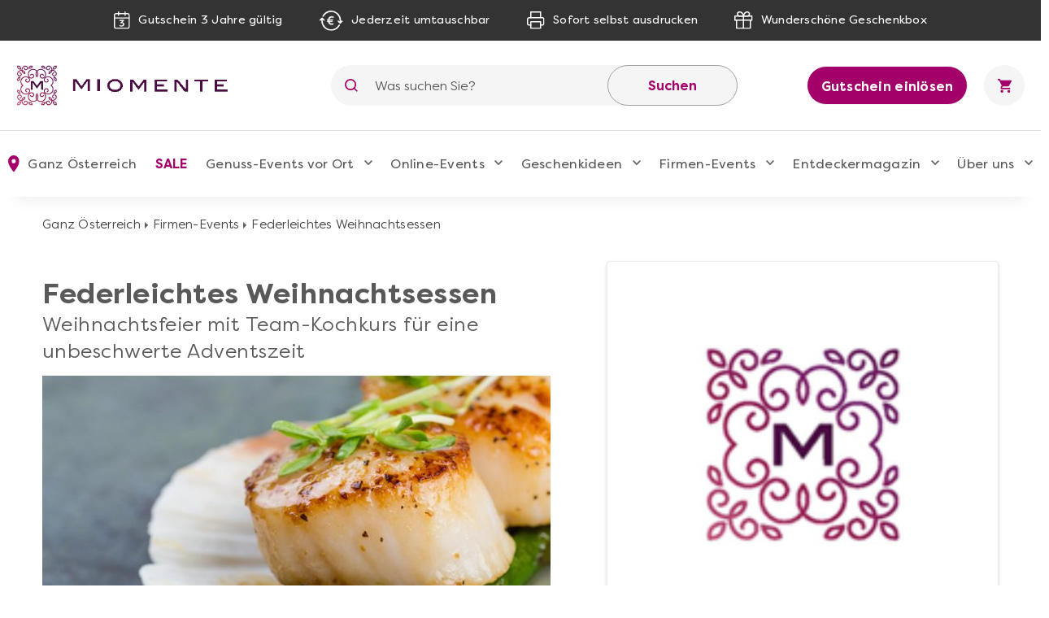

--- FILE ---
content_type: text/html; charset=UTF-8
request_url: https://www.miomente.at/oesterreich/weihnachtsfeier-federleichtes-weihnachtsessen-fuer-teams/
body_size: 26168
content:
<!DOCTYPE html><html
xmlns="http://www.w3.org/1999/xhtml" xmlns:fb="http://www.facebook.com/2008/fbml" xmlns:og="http://opengraph.org/schema/" xml:lang="de" lang="de"><head><link
rel="preconnect" href="https://consentmanager.mgr.consensu.org"><link
rel="preload" href="https://www.miomente.at/skin/frontend/ultimo/default/fonts/FilsonPro-Medium.woff" as="font" type="font/woff" crossorigin><link
rel="preload" href="https://www.miomente.at/skin/frontend/ultimo/default/fonts/FilsonPro-Book.woff" as="font" type="font/woff" crossorigin><link
rel="preload" href="https://www.miomente.at/skin/frontend/ultimo/default/fonts/FilsonPro-Medium.woff2" as="font" type="font/woff2" crossorigin><link
rel="preload" href="https://www.miomente.at/skin/frontend/ultimo/default/fonts/FilsonPro-Book.woff2" as="font" type="font/woff2" crossorigin> <script nodefer type="text/javascript">window.dataLayer=window.dataLayer||[];</script> <meta
http-equiv="Content-Type" content="text/html; charset=utf-8" /><title>Weihnachtsfeier mit Teamkochkurs – beschwingt kochen &amp; federleicht schlemmen</title><link
rel="canonical" href="https://www.miomente.at/oesterreich/weihnachtsfeier-federleichtes-weihnachtsessen-fuer-teams/" /><meta
name="viewport" content="width=device-width, initial-scale=1.0"><meta
name="description" content="Erleben Sie mit Ihrem Team, wie beschwingt und leicht sich die Weihnachtszeit genießen lässt - bei einem kurzweiligen Team-Kochkurs mit federleichtem Festmenü. " /><meta
name="keywords" content="" /><meta
name="robots" content="INDEX, FOLLOW" /><meta
property="og:title" content="Federleichtes Weihnachtsessen" /><meta
property="og:type" content="product" /><meta
property="og:image" content="https://www.miomente.at/media/catalog/product/cache/32/small_image/200x200/9df78eab33525d08d6e5fb8d27136e95/w/e/weihnachtsfeier-bonn-teamkochkurs-federleichtes-festmenue_1.jpg" /><meta
property="og:url" content="https://www.miomente.at/oesterreich/weihnachtsfeier-federleichtes-weihnachtsessen-fuer-teams/" /><meta
property="og:description" content="Fit und gesund sein - das steht auf dem Wunschzettel für Weihnachten oft ganz oben. Spätestens gegen Ende des Jahres machen uns verführerische Plätzchen, und opulente Festtafeln jedoch einen Strich durch die Rechnung. Weihnachtlicher Genuss geht aber auch ganz schwerelos. Kochen Sie bei Ihrer Weihnachtsfeier gemeinsam im Team ein frisches und leichtes Menüs, das zwar als Geschmacks- aber nicht als Kalorienbombe daherkommt. " /><meta
property="og:site_name" content="Ganz Österreich" /><link
rel="icon" href="https://www.miomente.at/media/favicon/default/favicon.png" type="image/x-icon" /><link
rel="shortcut icon" href="https://www.miomente.at/media/favicon/default/favicon.png" type="image/x-icon" />
<link
rel="stylesheet" type="text/css" href="https://www.miomente.at/media/css_secure/8972aa1f434acf62b5c6dbdcc5ac24cd.css" /><link
rel="stylesheet" type="text/css" href="https://www.miomente.at/media/css_secure/81e450975bcb18d6cebf07c01b68a822.css" media="all" />  <!--[if lt IE 8]><link
rel="stylesheet" type="text/css" href="https://www.miomente.at/media/css_secure/e09dee4328fa4ed1b1656b5b07f56130.css" media="all" />
<![endif]-->
 <meta
name="facebook-domain-verification" content="vwl39ghcifa0os6rro5xp61oupb6ke" /> <script nodefer type="text/javascript">(function(i,s,o,g,r,a,m){i['GoogleAnalyticsObject']=r;i[r]=i[r]||function(){(i[r].q=i[r].q||[]).push(arguments)},i[r].l=1*new Date();a=s.createElement(o),m=s.getElementsByTagName(o)[0];a.async=1;a.src=g;m.parentNode.insertBefore(a,m)})(window,document,'script','https://www.google-analytics.com/analytics.js','ga');ga('create','UA-18696132-1','auto');ga('require','GTM-KQ8W26N');ga('send','pageview');</script> <script nodefer>window.dataLayer=window.dataLayer||[];function gtag(){dataLayer.push(arguments);}
gtag('consent','default',{'ad_storage':'denied','analytics_storage':'denied','wait_for_update':500});dataLayer.push({'event':'default_consent'});</script> <script nodefer type="text/javascript">(function(w,d,s,l,i){w[l]=w[l]||[];w[l].push({'gtm.start':new Date().getTime(),event:'gtm.js'});var f=d.getElementsByTagName(s)[0],j=d.createElement(s),dl=l!='dataLayer'?'&l='+l:'';j.async=true;j.src='https://www.googletagmanager.com/gtm.js?id='+i+dl+'&gtm_auth=L6e-rTuz0_CtSx292GWYwg&gtm_preview=env-2&gtm_cookies_win=x';f.parentNode.insertBefore(j,f);})(window,document,'script','dataLayer','GTM-W7ZZCQL');</script> <style type="text/css">.footer-container{background-image:url(https://www.miomente.at/media/wysiwyg/infortis/ultimo/_patterns/default/1.png)}</style></head><body
class="catalog-product-view catalog-product-view product-weihnachtsfeier-federleichtes-weihnachtsessen-fuer-teams "> <noscript><iframe
src="https://www.googletagmanager.com/ns.html?id=GTM-W7ZZCQL&gtm_auth=L6e-rTuz0_CtSx292GWYwg&gtm_preview=env-2&gtm_cookies_win=x"
height="0" width="0" style="display:none;visibility:hidden"></iframe></noscript>
</noscript><div
id="root-wrapper"><div
class="wrapper">
<noscript><div
class="global-site-notice noscript"><div
class="notice-inner"><p>
<strong>JavaScript seems to be disabled in your browser.</strong><br
/>
Sie müssen JavaScript in Ihrem Browser aktivieren um alle Funktionen in diesem Shop nutzen zu können.</p></div></div>
</noscript><div
class="page"><div
class="GWA header"><div
class="GWA header-top"><div
class="container"><div
class="header-top__item calendar">
<img
src="https://www.miomente.at/skin/frontend/ultimo/default/images/topbar/header-calendar.svg" alt="Calendar Icon">
<span>Gutschein 3 Jahre gültig</span></div><div
class="header-top__item euro">
<img
src="https://www.miomente.at/skin/frontend/ultimo/default/images/topbar/header-euro.svg" alt="Euro Icon">
<span>Jederzeit umtauschbar</span></div><div
class="header-top__item printer">
<img
src="https://www.miomente.at/skin/frontend/ultimo/default/images/topbar/header-printer.svg" alt="Printer Icon">
<span>Sofort selbst ausdrucken</span></div><div
class="header-top__item giftbox">
<img
src="https://www.miomente.at/skin/frontend/ultimo/default/images/topbar/header-gift.svg" alt="GiftBox Icon">
<span>Wunderschöne Geschenkbox</span></div></div></div><div
class="header-main"><div
class="container"><div
class="burger-wrapper"><div
class="burger">
<span
class="burger__line"></span></div>
<a
href="https://www.miomente.at/oesterreich/gutschein-einloesen/" class="einloesewelt-link btn-primary-inversed btn-primary-inversed__small">Gutschein einlösen</a></div>
<a
class="mobile-logo" href="https://www.miomente.at/" title="Miomente">
<img
alt="Miomente, kulinarische Events für Geniesser" src="https://www.miomente.at/skin/frontend/ultimo/default/images/goldenwebage/mobile-logo.svg">
</a>
<a
class="logo" href="https://www.miomente.at/" title="Miomente">
<img
alt="Miomente, kulinarische Events für Geniesser" src="https://www.miomente.at/skin/frontend/ultimo/default/images/goldenwebage/logo.png">
</a><div
class="search-wrapper"><div
class="search-close">
<img
src="https://www.miomente.at/skin/frontend/ultimo/default/images/goldenwebage/icons/arrow-left.svg" alt="Arrow Left Icon"></div><form
class="search" role="search" id="search_mini_form" action="https://www.miomente.at/oesterreich/catalogsearch/result/" method="get"><div
class="search__icon">
<img
src="https://www.miomente.at/skin/frontend/ultimo/default/images/goldenwebage/icons/search.svg" alt="Search Icon"></div>
<input
type="search" name="q" id="search" class="i-search" value="" maxlength="128"><div
id="search_autocomplete" class="search-autocomplete"></div>
<button
class="search__apply">Suchen</button></form></div><div
class="search__trigger">
<img
src="https://www.miomente.at/skin/frontend/ultimo/default/images/goldenwebage/icons/search.svg" alt="Search Icon"></div>  <div
class="right-nav">
<a
href="https://www.miomente.at/oesterreich/gutschein-einloesen/" class="btn-primary-inversed">Gutschein einlösen</a>
<a
href="#" title="Keine Produkte in Ihrem Warenkorb"><div
class="cart"><div
class="cart__trigger">
<img
src="https://www.miomente.at/skin/frontend/ultimo/default/images/goldenwebage/icons/shopping-cart.svg" alt="Shopping Cart Icon"></div></div>
</a></div></div></div><nav
class="nav"><div
class="container"><div
class="nav-header"><div
class="burger-wrapper"><div
class="burger">
<span
class="burger__line"></span><div
class="burger__text">
Schließen</div></div></div></div><ul
class="nav-list"><li
class="nav-item disabled"><div
class="nav__link">
<img
src="https://www.miomente.at/skin/frontend/ultimo/default/images/goldenwebage/icons/nav-location.svg" alt="Location Mark Icon" class="nav__link__icon">
Ganz Österreich</div><div
class="nav-dropdown stores"><div
class="container"><div
class="nav-dropdown-table"><div
class="nav-dropdown-wrapper with-border large"><div
class="storelist-columns"><ul
class="storelist-column"><li
class="nav-dropdown__item"><a
href="https://www.miomente.at/oesterreich/" class="nav__link" style="color:#960067;font-weight:bold"><span
class="store-name">Ganz Österreich</span></a></li><li
class="nav-dropdown__item"><a
href="https://www.miomente.at/innsbruck/" class="nav__link" ><span
class="store-name">Innsbruck</span></a></li></ul><ul
class="storelist-column"><li
class="nav-dropdown__item"><a
href="https://www.miomente.at/salzburg/" class="nav__link" ><span
class="store-name">Salzburg</span></a></li><li
class="nav-dropdown__item"><a
href="https://www.miomente.at/wien/" class="nav__link" ><span
class="store-name">Wien</span></a></li></ul></div></div></div></div></div></li><li
class="nav-item  cityselect-mobile"><div
class="nav__trigger">
<span
class="nav__link">Ihre Stadt: Ganz Österreich</span><div
class="icon-dropdown">
<img
src="https://www.miomente.at/skin/frontend/ultimo/default/images/goldenwebage/icons/nav-dropdown.svg" alt="Arrow Dropdown Icon"></div></div><div
class="nav-dropdown"><div
class="container"><div
class="nav-dropdown-table"><div
class="nav-dropdown-wrapper with-border large"><h6 class="nav-sub__trigger disabled">Alles Wichtige auf einen Blick
<img
src="https://www.miomente.at/skin/frontend/ultimo/default/images/goldenwebage/icons/nav-dropdown.svg" alt="Arrow Dropdown Icon"></h6><ul
class="nav-dropdown-list active"><li
class="nav-dropdown__item">
<a
href="https://www.miomente.at/innsbruck/" class="nav__link">
Innsbruck                                                    </a></li><li
class="nav-dropdown__item">
<a
href="https://www.miomente.at/salzburg/" class="nav__link">
Salzburg                                                    </a></li><li
class="nav-dropdown__item">
<a
href="https://www.miomente.at/wien/" class="nav__link">
Wien                                                    </a></li></ul></div></div></div></div></li><li
class="nav-item cat117"><div
class="nav__trigger"><a
href="https://www.miomente.at/oesterreich/sale/" title="SALE in Ganz Österreich" class="nav__link">
SALE                    </a><div
class="icon-dropdown">
<img
src="https://www.miomente.at/skin/frontend/ultimo/default/images/goldenwebage/icons/nav-dropdown.svg" alt="Arrow Dropdown Icon"></div></div></li><li
class="nav-item cat3"><div
class="nav__trigger"><a
href="https://www.miomente.at/oesterreich/genuss-kategorien/" title="Genuss-Events vor Ort in Ganz Österreich" class="nav__link">
Genuss-Events vor Ort                    </a><div
class="icon-dropdown">
<img
src="https://www.miomente.at/skin/frontend/ultimo/default/images/goldenwebage/icons/nav-dropdown.svg" alt="Arrow Dropdown Icon"></div></div><div
class="nav-dropdown genussevents"><div
class="container"><div
class="nav-dropdown-table"><div
class="nav-dropdown-wrapper first"><h6 class="nav-sub__trigger">Genuss-Events vor Ort                                    <img
src="https://www.miomente.at/skin/frontend/ultimo/default/images/goldenwebage/icons/nav-dropdown.svg" alt="Arrow Dropdown Icon"></h6><ul
class="nav-dropdown-list"><li
class="nav-dropdown__item"><div
class="slide__trigger">
<a
href="https://www.miomente.at/oesterreich/genuss-kategorien/kochkurse/" class="nav__link flex-column" title="Kochkurse">
Kochkurse
</a>
<img
src="https://www.miomente.at/skin/frontend/ultimo/default/images/goldenwebage/icons/nav-dropdown.svg" alt="Arrow Dropdown Icon"></div><ul
class="slide-list"><li
class="nav-dropdown__item catid_81">
<a
href="https://www.miomente.at/oesterreich/genuss-kategorien/kochkurse/anfaenger-kochkurse/" class="nav__link">
Anfänger-Kochkurse
</a></li><li
class="nav-dropdown__item catid_69">
<a
href="https://www.miomente.at/oesterreich/genuss-kategorien/kochkurse/asia-kochkurse/" class="nav__link">
Asia-Kochkurse
</a></li><li
class="nav-dropdown__item catid_73">
<a
href="https://www.miomente.at/oesterreich/genuss-kategorien/kochkurse/fisch-kochkurse/" class="nav__link">
Fisch-Kochkurse
</a></li><li
class="nav-dropdown__item catid_74">
<a
href="https://www.miomente.at/oesterreich/genuss-kategorien/kochkurse/fleisch-kochkurse/" class="nav__link">
Fleisch-Kochkurse
</a></li><li
class="nav-dropdown__item catid_82">
<a
href="https://www.miomente.at/oesterreich/genuss-kategorien/kochkurse/kochkurse-fuer-fortgeschrittene/" class="nav__link">
Kochkurse für Fortgeschrittene
</a></li><li
class="nav-dropdown__item catid_75">
<a
href="https://www.miomente.at/oesterreich/genuss-kategorien/kochkurse/mediterrane-kochkurse/" class="nav__link">
Mediterrane Kochkurse
</a></li><li
class="nav-dropdown__item catid_70">
<a
href="https://www.miomente.at/oesterreich/genuss-kategorien/kochkurse/orientalische-kochkurse/" class="nav__link">
Orientalische Kochkurse
</a></li><li
class="nav-dropdown__item catid_77">
<a
href="https://www.miomente.at/oesterreich/genuss-kategorien/kochkurse/regionale-kochkurse/" class="nav__link">
Regionale Kochkurse
</a></li><li
class="nav-dropdown__item catid_71">
<a
href="https://www.miomente.at/oesterreich/genuss-kategorien/kochkurse/vegetarisch-vegane-kochkurse/" class="nav__link">
Vegetarische und vegane Kochkurse
</a></li></ul></li></li><li
class="nav-dropdown__item catid_11"><a
href="https://www.miomente.at/oesterreich/genuss-kategorien/weinseminare/" class="nav__link">Weinseminare</a></li><li
class="nav-dropdown__item catid_10"><a
href="https://www.miomente.at/oesterreich/genuss-kategorien/backkurse/" class="nav__link">Backkurse</a></li><li
class="nav-dropdown__item catid_9"><a
href="https://www.miomente.at/oesterreich/genuss-kategorien/barista-kurse/" class="nav__link">Barista-Kurse</a></li><li
class="nav-dropdown__item catid_86"><a
href="https://www.miomente.at/oesterreich/genuss-kategorien/gin-tasting/" class="nav__link">Gin-Tasting</a></li><li
class="nav-dropdown__item catid_8"><a
href="https://www.miomente.at/oesterreich/genuss-kategorien/cocktailkurse/" class="nav__link">Cocktailkurse</a></li></ul></div><div
class="nav-dropdown-wrapper with-border second"><ul
class="nav-dropdown-list"><li
class="nav-dropdown__item catid_59"><a
href="https://www.miomente.at/oesterreich/genuss-kategorien/whisky-tasting/" class="nav__link">Whisky-Tasting</a></li><li
class="nav-dropdown__item catid_60"><a
href="https://www.miomente.at/oesterreich/genuss-kategorien/kulinarische-stadtfuehrungen/" class="nav__link">Kulinarische Stadtführungen</a></li><li
class="nav-dropdown__item catid_19"><a
href="https://www.miomente.at/oesterreich/genuss-kategorien/gesunde-ernaehrung/" class="nav__link">Gesunde Ernährung</a></li><li
class="nav-dropdown__item catid_63"><a
href="https://www.miomente.at/oesterreich/genuss-kategorien/junggesellenabschied/" class="nav__link">Junggesellen-Abschied</a></li><li
class="nav-dropdown__item catid_95"><a
href="https://www.miomente.at/oesterreich/genuss-kategorien/alle-genuss-events/" class="nav__link">Alle Genuss-Events</a></li><li
class="nav-dropdown__item catid_115"><a
href="https://www.miomente.at/oesterreich/genuss-kategorien/neue-genuss-events/" class="nav__link">Neue Genuss-Events</a></li></ul></div><div
class="nav-dropdown-wrapper all"><h6 class="nav-sub__trigger">Genuss-Events vor Ort                                    <img
src="https://www.miomente.at/skin/frontend/ultimo/default/images/goldenwebage/icons/nav-dropdown.svg" alt="Arrow Dropdown Icon"></h6><ul
class="nav-dropdown-list"><li
class="nav-dropdown__item"><div
class="slide__trigger">
<a
href="https://www.miomente.at/oesterreich/genuss-kategorien/kochkurse/" class="nav__link flex-column" title="Kochkurse">
Kochkurse
</a>
<img
src="https://www.miomente.at/skin/frontend/ultimo/default/images/goldenwebage/icons/nav-dropdown.svg" alt="Arrow Dropdown Icon"></div><ul
class="slide-list"><li
class="nav-dropdown__item catid_81">
<a
href="https://www.miomente.at/oesterreich/genuss-kategorien/kochkurse/anfaenger-kochkurse/" class="nav__link">
Anfänger-Kochkurse
</a></li><li
class="nav-dropdown__item catid_69">
<a
href="https://www.miomente.at/oesterreich/genuss-kategorien/kochkurse/asia-kochkurse/" class="nav__link">
Asia-Kochkurse
</a></li><li
class="nav-dropdown__item catid_73">
<a
href="https://www.miomente.at/oesterreich/genuss-kategorien/kochkurse/fisch-kochkurse/" class="nav__link">
Fisch-Kochkurse
</a></li><li
class="nav-dropdown__item catid_74">
<a
href="https://www.miomente.at/oesterreich/genuss-kategorien/kochkurse/fleisch-kochkurse/" class="nav__link">
Fleisch-Kochkurse
</a></li><li
class="nav-dropdown__item catid_82">
<a
href="https://www.miomente.at/oesterreich/genuss-kategorien/kochkurse/kochkurse-fuer-fortgeschrittene/" class="nav__link">
Kochkurse für Fortgeschrittene
</a></li><li
class="nav-dropdown__item catid_75">
<a
href="https://www.miomente.at/oesterreich/genuss-kategorien/kochkurse/mediterrane-kochkurse/" class="nav__link">
Mediterrane Kochkurse
</a></li><li
class="nav-dropdown__item catid_70">
<a
href="https://www.miomente.at/oesterreich/genuss-kategorien/kochkurse/orientalische-kochkurse/" class="nav__link">
Orientalische Kochkurse
</a></li><li
class="nav-dropdown__item catid_77">
<a
href="https://www.miomente.at/oesterreich/genuss-kategorien/kochkurse/regionale-kochkurse/" class="nav__link">
Regionale Kochkurse
</a></li><li
class="nav-dropdown__item catid_71">
<a
href="https://www.miomente.at/oesterreich/genuss-kategorien/kochkurse/vegetarisch-vegane-kochkurse/" class="nav__link">
Vegetarische und vegane Kochkurse
</a></li></ul></li></li><li
class="nav-dropdown__item catid_11"><a
href="https://www.miomente.at/oesterreich/genuss-kategorien/weinseminare/" class="nav__link">Weinseminare</a></li><li
class="nav-dropdown__item catid_10"><a
href="https://www.miomente.at/oesterreich/genuss-kategorien/backkurse/" class="nav__link">Backkurse</a></li><li
class="nav-dropdown__item catid_9"><a
href="https://www.miomente.at/oesterreich/genuss-kategorien/barista-kurse/" class="nav__link">Barista-Kurse</a></li><li
class="nav-dropdown__item catid_86"><a
href="https://www.miomente.at/oesterreich/genuss-kategorien/gin-tasting/" class="nav__link">Gin-Tasting</a></li><li
class="nav-dropdown__item catid_8"><a
href="https://www.miomente.at/oesterreich/genuss-kategorien/cocktailkurse/" class="nav__link">Cocktailkurse</a></li><li
class="nav-dropdown__item catid_59"><a
href="https://www.miomente.at/oesterreich/genuss-kategorien/whisky-tasting/" class="nav__link">Whisky-Tasting</a></li><li
class="nav-dropdown__item catid_60"><a
href="https://www.miomente.at/oesterreich/genuss-kategorien/kulinarische-stadtfuehrungen/" class="nav__link">Kulinarische Stadtführungen</a></li><li
class="nav-dropdown__item catid_19"><a
href="https://www.miomente.at/oesterreich/genuss-kategorien/gesunde-ernaehrung/" class="nav__link">Gesunde Ernährung</a></li><li
class="nav-dropdown__item catid_63"><a
href="https://www.miomente.at/oesterreich/genuss-kategorien/junggesellenabschied/" class="nav__link">Junggesellen-Abschied</a></li><li
class="nav-dropdown__item catid_95"><a
href="https://www.miomente.at/oesterreich/genuss-kategorien/alle-genuss-events/" class="nav__link">Alle Genuss-Events</a></li><li
class="nav-dropdown__item catid_115"><a
href="https://www.miomente.at/oesterreich/genuss-kategorien/neue-genuss-events/" class="nav__link">Neue Genuss-Events</a></li></ul></div><div
class="nav-dropdown-wrapper with-border"><h6 class="nav-sub__trigger">Kochkurs-Themen
<img
src="https://www.miomente.at/skin/frontend/ultimo/default/images/goldenwebage/icons/nav-dropdown.svg" alt="Arrow Dropdown Icon"></h6><ul
class="nav-dropdown-list"><li
class="nav-dropdown__item cat_id81">
<a
href="https://www.miomente.at/oesterreich/genuss-kategorien/kochkurse/anfaenger-kochkurse/" class="nav__link">Anfänger-Kochkurse</a></li><li
class="nav-dropdown__item cat_id69">
<a
href="https://www.miomente.at/oesterreich/genuss-kategorien/kochkurse/asia-kochkurse/" class="nav__link">Asia-Kochkurse</a></li><li
class="nav-dropdown__item cat_id73">
<a
href="https://www.miomente.at/oesterreich/genuss-kategorien/kochkurse/fisch-kochkurse/" class="nav__link">Fisch-Kochkurse</a></li><li
class="nav-dropdown__item cat_id74">
<a
href="https://www.miomente.at/oesterreich/genuss-kategorien/kochkurse/fleisch-kochkurse/" class="nav__link">Fleisch-Kochkurse</a></li><li
class="nav-dropdown__item cat_id82">
<a
href="https://www.miomente.at/oesterreich/genuss-kategorien/kochkurse/kochkurse-fuer-fortgeschrittene/" class="nav__link">Kochkurse für Fortgeschrittene</a></li><li
class="nav-dropdown__item cat_id75">
<a
href="https://www.miomente.at/oesterreich/genuss-kategorien/kochkurse/mediterrane-kochkurse/" class="nav__link">Mediterrane Kochkurse</a></li><li
class="nav-dropdown__item cat_id70">
<a
href="https://www.miomente.at/oesterreich/genuss-kategorien/kochkurse/orientalische-kochkurse/" class="nav__link">Orientalische Kochkurse</a></li><li
class="nav-dropdown__item cat_id77">
<a
href="https://www.miomente.at/oesterreich/genuss-kategorien/kochkurse/regionale-kochkurse/" class="nav__link">Regionale Kochkurse</a></li><li
class="nav-dropdown__item cat_id71">
<a
href="https://www.miomente.at/oesterreich/genuss-kategorien/kochkurse/vegetarisch-vegane-kochkurse/" class="nav__link">Vegetarische und vegane Kochkurse</a></li></ul></div><div
class="nav-dropdown-wrapper newevents"><h6 class="nav-sub__trigger">Neue Events
<img
src="https://www.miomente.at/skin/frontend/ultimo/default/images/goldenwebage/icons/nav-dropdown.svg" alt="Arrow Dropdown Icon"></h6><ul
class="nav-dropdown-list"><li
class="nav-dropdown__item">
<a
href="https://www.miomente.at/aachen/fermentations-workshop/" class="nav__link" title="Fermentations-Workshop">
<img
class="lazy" data-src="https://www.miomente.at/media/catalog/product/cache/32/image/300x200/cbcbef48e5e3bcce7c7ed908f20bc5b4/placeholder/default/miomente_placeholder_img.jpg"
alt="Fermentations-Workshop">
Fermentations-Workshop
</a></li><li
class="nav-dropdown__item">
<a
href="https://www.miomente.at/aachen/afrika-vielfalt-in-eritrea-und-aethiopien/" class="nav__link" title="Afrika - Vielfalt in Eritrea und Äthiopien!">
<img
class="lazy" data-src="https://www.miomente.at/media/catalog/product/cache/32/image/300x200/cbcbef48e5e3bcce7c7ed908f20bc5b4/placeholder/default/miomente_placeholder_img.jpg"
alt="Afrika - Vielfalt in Eritrea und Äthiopien!">
Afrika - Vielfalt in Eritrea und Äthiopien!
</a></li></ul></div><div
class="nav-dropdown-wrapper disabled">
<a
href="https://www.miomente.at/oesterreich/" class="nav__link title__link no-wrap">
<img
src="https://www.miomente.at/skin/frontend/ultimo/default/images/goldenwebage/icons/nav-location.svg" alt="Location Mark Icon">
Wählen Sie Ihre Miomente Stadt
</a></div></div></div></div></li><li
class="nav-item cat97"><div
class="nav__trigger"><a
href="https://www.miomente.at/eventsathome/" title="Online-Events" class="nav__link">
Online-Events                    </a><div
class="icon-dropdown">
<img
src="https://www.miomente.at/skin/frontend/ultimo/default/images/goldenwebage/icons/nav-dropdown.svg" alt="Arrow Dropdown Icon"></div></div><div
class="nav-dropdown online-events"><div
class="container"><div
class="nav-dropdown-table"><div
class="nav-dropdown-wrapper with-border"><h6 class="nav-sub__trigger">Online-Events                                    <img
src="https://www.miomente.at/skin/frontend/ultimo/default/images/goldenwebage/icons/nav-dropdown.svg" alt="Arrow Dropdown Icon"></h6><ul
class="nav-dropdown-list"><li
class="nav-dropdown__item catid_113"><a
href="https://www.miomente.at/alle-online-events/" class="nav__link">Alle Online-Events</a></li><li
class="nav-dropdown__item catid_104"><a
href="https://www.miomente.at/online-backkurse/" class="nav__link">Online-Backkurse</a></li><li
class="nav-dropdown__item catid_110"><a
href="https://www.miomente.at/online-elebnisdinner-mit-kochshow/" class="nav__link">Online Erlebnisdinner</a></li><li
class="nav-dropdown__item catid_102"><a
href="https://www.miomente.at/online-genussreisen/" class="nav__link">Online Genussreisen</a></li><li
class="nav-dropdown__item catid_114"><a
href="https://www.miomente.at/online-gourmet-tastings/" class="nav__link">Online Gourmet-Tastings</a></li><li
class="nav-dropdown__item catid_100"><a
href="https://www.miomente.at/online-kochkurse/" class="nav__link">Online Kochkurse</a></li><li
class="nav-dropdown__item catid_101"><a
href="https://www.miomente.at/online-weinproben/" class="nav__link">Online Weinproben</a></li></ul></div><div
class="nav-dropdown-wrapper with-border"><h6 class="nav-sub__trigger">Online Topseller
<img
src="https://www.miomente.at/skin/frontend/ultimo/default/images/goldenwebage/icons/nav-dropdown.svg" alt="Arrow Dropdown Icon"></h6><ul
class="nav-dropdown-list"><li
class="nav-dropdown__item"><a
href="https://www.miomente.at/oesterreich/kochkurs-online-sushi/" class="nav__link" title="Sushi-Kochkurs@Home"><img
class="lazy" data-src="https://www.miomente.at/media/catalog/product/cache/32/image/300x200/cbcbef48e5e3bcce7c7ed908f20bc5b4/o/n/online-kochkurs-sushizubereiten.jpg"
alt="Sushi-Kochkurs@Home">Sushi-Kochkurs@Home</a></li><li
class="nav-dropdown__item"><a
href="https://www.miomente.at/oesterreich/wein-kaese-genuss-at-home/" class="nav__link" title="Wein- & Käse-Genuss@Home für 2"><img
class="lazy" data-src="https://www.miomente.at/media/catalog/product/cache/32/image/300x200/cbcbef48e5e3bcce7c7ed908f20bc5b4/w/e/wein-und-kaese-genuss-at-home-miomente-5_1.jpg"
alt="Wein- & Käse-Genuss@Home für 2">Wein- & Käse-Genuss@Home für 2</a></li><li
class="nav-dropdown__item"><a
href="https://www.miomente.at/oesterreich/online-kochkurs-pizza-ohne-box/" class="nav__link" title="Die beste Pizza@Home"><img
class="lazy" data-src="https://www.miomente.at/media/catalog/product/cache/32/image/300x200/cbcbef48e5e3bcce7c7ed908f20bc5b4/o/n/online-kochkurs-pizza-gebacken.jpg"
alt="Die beste Pizza@Home">Die beste Pizza@Home</a></li></ul></div><div
class="nav-dropdown-wrapper"><h6 class="nav-sub__trigger">Neue Online-Events
<img
src="https://www.miomente.at/skin/frontend/ultimo/default/images/goldenwebage/icons/nav-dropdown.svg" alt="Arrow Dropdown Icon"></h6><ul
class="nav-dropdown-list"></ul></div><div
class="nav-dropdown-wrapper"></div></div></div></div></li><li
class="nav-item cat6"><div
class="nav__trigger"><a
href="https://www.miomente.at/oesterreich/geschenkideen/" title="Geschenkideen in Ganz Österreich" class="nav__link">
Geschenkideen                    </a><div
class="icon-dropdown">
<img
src="https://www.miomente.at/skin/frontend/ultimo/default/images/goldenwebage/icons/nav-dropdown.svg" alt="Arrow Dropdown Icon"></div></div><div
class="nav-dropdown"><div
class="container"><div
class="nav-dropdown-table"><div
class="nav-dropdown-wrapper with-border"><h6 class="nav-sub__trigger">Für wen
<img
src="https://www.miomente.at/skin/frontend/ultimo/default/images/goldenwebage/icons/nav-dropdown.svg" alt="Arrow Dropdown Icon"></h6><ul
class="nav-dropdown-list"><li
class="nav-dropdown__item cat_id89">
<a
href="https://www.miomente.at/oesterreich/geschenkideen/genussentdecker-boxen/" class="nav__link">Genussentdecker-Boxen</a></li><li
class="nav-dropdown__item cat_id116">
<a
href="https://www.miomente.at/oesterreich/geschenkideen/diy-boxen/" class="nav__link">DIY-Boxen</a></li><li
class="nav-dropdown__item cat_id38">
<a
href="https://www.miomente.at/oesterreich/geschenkideen/weihnachtsgeschenke/" class="nav__link">Weihnachtsgeschenke</a></li><li
class="nav-dropdown__item cat_id51">
<a
href="https://www.miomente.at/oesterreich/geschenkideen/geschenke-fuer-frauen/" class="nav__link">Geschenke für Frauen</a></li><li
class="nav-dropdown__item cat_id52">
<a
href="https://www.miomente.at/oesterreich/geschenkideen/geschenke-fur-maenner/" class="nav__link">Geschenke für Männer</a></li><li
class="nav-dropdown__item cat_id53">
<a
href="https://www.miomente.at/oesterreich/geschenkideen/geschenke-fuer-paare/" class="nav__link">Geschenke für Paare</a></li><li
class="nav-dropdown__item cat_id55">
<a
href="https://www.miomente.at/oesterreich/geschenkideen/hochzeitsgeschenke/" class="nav__link">Hochzeits-Geschenke</a></li><li
class="nav-dropdown__item cat_id54">
<a
href="https://www.miomente.at/oesterreich/geschenkideen/muttertagsgeschenke/" class="nav__link">Muttertagsgeschenke</a></li><li
class="nav-dropdown__item cat_id56">
<a
href="https://www.miomente.at/oesterreich/geschenkideen/geschenkgutscheine/" class="nav__link">Geschenkgutscheine</a></li></ul></div><div
class="nav-dropdown-wrapper with-border geschenkboxen"><h6 class="nav-sub__trigger">Geschenkboxen
<img
src="https://www.miomente.at/skin/frontend/ultimo/default/images/goldenwebage/icons/nav-dropdown.svg" alt="Arrow Dropdown Icon"></h6><ul
class="nav-dropdown-list"><li
class="nav-dropdown__item">
<a
href="https://www.miomente.at/oesterreich/geschenkideen/genussentdecker-boxen/" class="nav__link">
<img
style="max-width: none;max-height: 155px" src="https://www.miomente.at/skin/frontend/ultimo/default/images/goldenwebage/genussentdecker-boxen.jpg" loading="lazy" alt="Geschenkboxen" class="preview-image displaymobile">
</a></li></ul></div><div
class="nav-dropdown-wrapper topseller"><h6 class="nav-sub__trigger">Topseller
<img
src="https://www.miomente.at/skin/frontend/ultimo/default/images/goldenwebage/icons/nav-dropdown.svg" alt="Arrow Dropdown Icon"></h6><ul
class="nav-dropdown-list"><li
class="nav-dropdown__item">
<a
href="https://www.miomente.at/oesterreich/geschenk-gutschein-geschenkbox-100/" class="nav__link">
<img
style="max-width: none;max-height: 155px" src="https://www.miomente.at/media/catalog/product/cache/32/image/9df78eab33525d08d6e5fb8d27136e95/e/r/erlebnis-geschenk-gutschein-100-euro-miomente.jpg" alt="Geschenkbox 100€"
loading="lazy" alt="Geschenkbox 100€" class="displaymobile">
</a></li></ul></div></div></div></div></li><li
class="nav-item cat21"><div
class="nav__trigger"><a
href="https://www.miomente.at/oesterreich/firmen-events/" title="Firmen-Events in Ganz Österreich" class="nav__link">
Firmen-Events                    </a><div
class="icon-dropdown">
<img
src="https://www.miomente.at/skin/frontend/ultimo/default/images/goldenwebage/icons/nav-dropdown.svg" alt="Arrow Dropdown Icon"></div></div><div
class="nav-dropdown businessevents"><div
class="container"><div
class="nav-dropdown-table"><div
class="nav-dropdown-wrapper with-border"><h6 class="nav-sub__trigger">Auswahl nach Anlass
<img
src="https://www.miomente.at/skin/frontend/ultimo/default/images/goldenwebage/icons/nav-dropdown.svg" alt="Arrow Dropdown Icon"></h6><ul
class="nav-dropdown-list"><li
class="nav-dropdown__item catid_22">
<a
href="https://www.miomente.at/oesterreich/firmen-events/weihnachtsfeier/" class="nav__link">Weihnachtsfeier</a></li><li
class="nav-dropdown__item catid_36">
<a
href="https://www.miomente.at/oesterreich/firmen-events/teambuilding/" class="nav__link">Teambuilding</a></li><li
class="nav-dropdown__item catid_24">
<a
href="https://www.miomente.at/oesterreich/firmen-events/incentive/" class="nav__link">Incentive</a></li><li
class="nav-dropdown__item catid_37">
<a
href="https://www.miomente.at/oesterreich/firmen-events/betriebsausflug/" class="nav__link">Betriebsausflug</a></li><li
class="nav-dropdown__item catid_96">
<a
href="https://www.miomente.at/oesterreich/firmen-events/alle-firmen-events/" class="nav__link">Alle Firmen-Events</a></li><li>
<a
href="https://www.miomente.at/oesterreich/firmen-event-anfrage" class="nav__link">Firmen-Event Anfrage</a></li></ul></div><div
class="nav-dropdown-wrapper with-border"><h6 class="nav-sub__trigger">Eventlocations
<img
src="https://www.miomente.at/skin/frontend/ultimo/default/images/goldenwebage/icons/nav-dropdown.svg" alt="Arrow Dropdown Icon"></h6><ul
class="nav-dropdown-list"><li
class="nav-dropdown__item">
<a
href="https://www.miomente.at/entdeckermagazin/eventlocations-in-oesterreich/" class="nav__link">
<img
src="https://www.miomente.at/skin/frontend/ultimo/default/images/goldenwebage/noimage.jpg" loading="lazy" alt="Eventlocations" class="preview-image displaymobile">
</a></li></ul></div><div
class="nav-dropdown-wrapper with-border"><h6 class="nav-sub__trigger">Firmen-Event Anfrage                                    <img
src="https://www.miomente.at/skin/frontend/ultimo/default/images/goldenwebage/icons/nav-dropdown.svg" alt="Arrow Dropdown Icon"></h6><ul
class="nav-dropdown-list"><li
class="nav-dropdown__item">
<a
href="https://www.miomente.at/oesterreich/firmen-event-anfrage" class="nav__link" title="Firmen-Event Anfrage">
<img
loading="lazy" src="https://www.miomente.at/skin/frontend/ultimo/default/images/goldenwebage/firmenevent-anfrage-miomente.jpg" alt="Firmen Event Anfrage" class="preview-image displaymobile">
</a></li></ul></div><div
class="nav-dropdown-wrapper reviews"><h6 class="nav-sub__trigger">Kundenstimmen
<img
src="https://www.miomente.at/skin/frontend/ultimo/default/images/goldenwebage/icons/nav-dropdown.svg" alt="Arrow Dropdown Icon"></h6><ul
class="nav-dropdown-list"><li
class="nav-dropdown__item"><p
class="kundenstimmen_menu">
"Als Organisator unserer Betriebsweihnachtsfeier war ich sehr froh, Ihr Angebot gewählt zu haben, da Sie mir sehr viel Arbeit abnahmen und ich jederzeit das Gefühl hatte, gut betreut zu werden. Unsere Sonderwünsche wurden ermöglicht und die Kommunikation verlief sehr schnell und angenehm. Die Feier selbst war ausgesprochen gelungen und hat allen Kollegen so gut gefallen, dass wir dieses Event sicherlich wiederholen werden." ekon Haus- und Vermögensverwaltung GmbH</p></li></ul></div></div></div></div></li><li
class="nav-item cat94"><div
class="nav__trigger"><a
href="https://www.miomente.at/entdeckermagazin/" title="Entdeckermagazin" class="nav__link">
Entdeckermagazin                    </a><div
class="icon-dropdown">
<img
src="https://www.miomente.at/skin/frontend/ultimo/default/images/goldenwebage/icons/nav-dropdown.svg" alt="Arrow Dropdown Icon"></div></div><div
class="nav-dropdown entdeckermagazin"><div
class="container"><div
class="nav-dropdown-table"><div
class="nav-dropdown-wrapper with-border"><h6 class="nav-sub__trigger">News, Rezepte und Tricks
<img
src="https://www.miomente.at/skin/frontend/ultimo/default/images/goldenwebage/icons/nav-dropdown.svg" alt="Arrow Dropdown Icon"></h6><ul
class="nav-dropdown-list"><li
class="nav-dropdown__item"><div
class="slide__trigger">
<a
href="https://www.miomente.de/entdeckermagazin/kuechenlatein/" class="nav__link flex-column" title="Küchenlatein">
Küchenlatein
</a>
<img
src="https://www.miomente.at/skin/frontend/ultimo/default/images/goldenwebage/icons/nav-dropdown.svg" alt="Arrow Dropdown Icon"></div><ul
class="slide-list"><li
class="nav-dropdown__item">
<a
href="https://www.miomente.de/entdeckermagazin/kuechenlatein/aus-aller-welt/" class="nav__link">
Aus aller Welt
</a></li><li
class="nav-dropdown__item">
<a
href="https://www.miomente.de/entdeckermagazin/kuechenlatein/aus-der-heimat/" class="nav__link">
Aus der Heimat
</a></li><li
class="nav-dropdown__item">
<a
href="https://www.miomente.de/entdeckermagazin/kuechenlatein/buchtipps/" class="nav__link">
Buchtipps
</a></li><li
class="nav-dropdown__item">
<a
href="https://www.miomente.de/entdeckermagazin/kuechenlatein/foodlexikon/" class="nav__link">
Foodlexikon
</a></li><li
class="nav-dropdown__item">
<a
href="https://www.miomente.de/entdeckermagazin/kuechenlatein/foodquiz/" class="nav__link">
Foodquiz
</a></li><li
class="nav-dropdown__item">
<a
href="https://www.miomente.de/entdeckermagazin/kuechenlatein/gewuerzlexikon/" class="nav__link">
Gewürzlexikon
</a></li><li
class="nav-dropdown__item">
<a
href="https://www.miomente.de/entdeckermagazin/testberichte/" class="nav__link">
Testberichte
</a></li></ul></li><li
class="nav-dropdown__item"><a
href="https://www.miomente.de/entdeckermagazin/foodtrends/" class="nav__link" title="Foodtrends">Foodtrends</a></li><li
class="nav-dropdown__item"><div
class="slide__trigger">
<a
href="https://www.miomente.de/entdeckermagazin/kochbuch/" class="nav__link flex-column" title="Kochbuch">
Kochbuch
</a>
<img
src="https://www.miomente.at/skin/frontend/ultimo/default/images/goldenwebage/icons/nav-dropdown.svg" alt="Arrow Dropdown Icon"></div><ul
class="slide-list"><li
class="nav-dropdown__item">
<a
href="https://www.miomente.de/entdeckermagazin/kochbuch/desserts/" class="nav__link">
Desserts
</a></li><li
class="nav-dropdown__item">
<a
href="https://www.miomente.de/entdeckermagazin/kochbuch/fisch-rezepte/" class="nav__link">
Fisch
</a></li><li
class="nav-dropdown__item">
<a
href="https://www.miomente.de/entdeckermagazin/kochbuch/fleisch-rezepte/" class="nav__link">
Fleisch
</a></li><li
class="nav-dropdown__item">
<a
href="https://www.miomente.de/entdeckermagazin/kochbuch/gesunde-gerichte/" class="nav__link">
Gesunde Gerichte
</a></li><li
class="nav-dropdown__item">
<a
href="https://www.miomente.de/entdeckermagazin/kochbuch/getraenke/" class="nav__link">
Getränke
</a></li><li
class="nav-dropdown__item">
<a
href="https://www.miomente.de/entdeckermagazin/kochbuch/kuchen-torten-plaetzchen/" class="nav__link">
Kuchen, Torten & Plätzchen
</a></li><li
class="nav-dropdown__item">
<a
href="https://www.miomente.de/entdeckermagazin/kochbuch/rezepte-fuer-menues/" class="nav__link">
Rezepte für Menüs
</a></li><li
class="nav-dropdown__item">
<a
href="https://www.miomente.de/entdeckermagazin/kochbuch/rezepte-fuer-pasta-reis-kartoffeln/" class="nav__link">
Pasta, Reis & Kartoffeln
</a></li><li
class="nav-dropdown__item">
<a
href="https://www.miomente.de/entdeckermagazin/kochbuch/rezepte-fuer-suppen-saucen-salate/" class="nav__link">
Suppen, Saucen & Salate
</a></li><li
class="nav-dropdown__item">
<a
href="https://www.miomente.de/entdeckermagazin/kochbuch/vegetarisch/" class="nav__link">
Vegetarisch
</a></li></ul></li><li
class="nav-dropdown__item"><a
href="https://www.miomente.de/entdeckermagazin/unsere-partner/" class="nav__link" title="Unsere Partner">Unsere Partner</a></li><li
class="nav-dropdown__item"><a
href="https://www.miomente.de/entdeckermagazin/unsere-eventlocations/" class="nav__link" title="Unsere Eventlocations">Unsere Eventlocations</a></li><li
class="nav-dropdown__item"><a
href="https://www.miomente.de/entdeckermagazin/videos/" class="nav__link" title="Videos">Videos</a></li></ul></div><div
class="nav-dropdown-wrapper with-border"><h6 class="nav-sub__trigger">Food-Wissen
<img
src="https://www.miomente.at/skin/frontend/ultimo/default/images/goldenwebage/icons/nav-dropdown.svg" alt="Arrow Dropdown Icon"></h6><ul
class="nav-dropdown-list"><li
class="nav-dropdown__item">
<a
href="https://www.miomente.de/entdeckermagazin/kuechenlatein/aus-aller-welt/" class="nav__link">
Aus aller Welt
</a></li><li
class="nav-dropdown__item">
<a
href="https://www.miomente.de/entdeckermagazin/kuechenlatein/aus-der-heimat/" class="nav__link">
Aus der Heimat
</a></li><li
class="nav-dropdown__item">
<a
href="https://www.miomente.de/entdeckermagazin/kuechenlatein/buchtipps/" class="nav__link">
Buchtipps
</a></li><li
class="nav-dropdown__item">
<a
href="https://www.miomente.de/entdeckermagazin/kuechenlatein/foodlexikon/" class="nav__link">
Foodlexikon
</a></li><li
class="nav-dropdown__item">
<a
href="https://www.miomente.de/entdeckermagazin/kuechenlatein/foodquiz/" class="nav__link">
Foodquiz
</a></li><li
class="nav-dropdown__item">
<a
href="https://www.miomente.de/entdeckermagazin/kuechenlatein/gewuerzlexikon/" class="nav__link">
Gewürzlexikon
</a></li><li
class="nav-dropdown__item">
<a
href="https://www.miomente.de/entdeckermagazin/testberichte/" class="nav__link">
Testberichte
</a></li></ul></div><div
class="nav-dropdown-wrapper with-border"><h6 class="nav-sub__trigger">Rezepte
<img
src="https://www.miomente.at/skin/frontend/ultimo/default/images/goldenwebage/icons/nav-dropdown.svg" alt="Arrow Dropdown Icon"></h6><ul
class="nav-dropdown-list"><li
class="nav-dropdown__item">
<a
href="https://www.miomente.de/entdeckermagazin/kochbuch/desserts/" class="nav__link">
Desserts
</a></li><li
class="nav-dropdown__item">
<a
href="https://www.miomente.de/entdeckermagazin/kochbuch/fisch-rezepte/" class="nav__link">
Fisch
</a></li><li
class="nav-dropdown__item">
<a
href="https://www.miomente.de/entdeckermagazin/kochbuch/fleisch-rezepte/" class="nav__link">
Fleisch
</a></li><li
class="nav-dropdown__item">
<a
href="https://www.miomente.de/entdeckermagazin/kochbuch/gesunde-gerichte/" class="nav__link">
Gesunde Gerichte
</a></li><li
class="nav-dropdown__item">
<a
href="https://www.miomente.de/entdeckermagazin/kochbuch/getraenke/" class="nav__link">
Getränke
</a></li><li
class="nav-dropdown__item">
<a
href="https://www.miomente.de/entdeckermagazin/kochbuch/kuchen-torten-plaetzchen/" class="nav__link">
Kuchen, Torten & Plätzchen
</a></li><li
class="nav-dropdown__item">
<a
href="https://www.miomente.de/entdeckermagazin/kochbuch/rezepte-fuer-menues/" class="nav__link">
Rezepte für Menüs
</a></li><li
class="nav-dropdown__item">
<a
href="https://www.miomente.de/entdeckermagazin/kochbuch/rezepte-fuer-pasta-reis-kartoffeln/" class="nav__link">
Pasta, Reis & Kartoffeln
</a></li><li
class="nav-dropdown__item">
<a
href="https://www.miomente.de/entdeckermagazin/kochbuch/rezepte-fuer-suppen-saucen-salate/" class="nav__link">
Suppen, Saucen & Salate
</a></li><li
class="nav-dropdown__item">
<a
href="https://www.miomente.de/entdeckermagazin/kochbuch/vegetarisch/" class="nav__link">
Vegetarisch
</a></li></ul></div><div
class="nav-dropdown-wrapper disabled"><ul
class="nav-dropdown-list"><li
class="nav-dropdown__item"><a
href="https://www.miomente.at/entdeckermagazin/partner-in-wien/" class="nav__link" title="Unsere Partner">
<img
src="https://www.miomente.at/skin/frontend/ultimo/default/images/goldenwebage/unsere-partner.jpg" loading="lazy" alt="Unsere Partner" class="preview-image">
</a></li><li
class="nav-dropdown__item">
<a
href="https://www.miomente.at/entdeckermagazin/eventlocations-in-wien/" class="nav__link" title="Unsere Eventlocations">
<img
src="https://www.miomente.at/skin/frontend/ultimo/default/images/goldenwebage/eventlocations.jpg" loading="lazy" alt="Unsere Eventlocations" class="preview-image">
</a></li></ul></div></div></div></div></li><li
class="nav-item"><div
class="nav__trigger">
<span
class="nav__link labelaboutus">Über uns</span><div
class="icon-dropdown">
<img
src="https://www.miomente.at/skin/frontend/ultimo/default/images/goldenwebage/icons/nav-dropdown.svg" alt="Arrow Dropdown Icon"></div></div><div
class="nav-dropdown"><div
class="container"><div
class="nav-dropdown-table"><div
class="nav-dropdown-wrapper with-border large"><h6 class="nav-sub__trigger disabled">Alles Wichtige auf einen Blick
<img
src="https://www.miomente.at/skin/frontend/ultimo/default/images/goldenwebage/icons/nav-dropdown.svg" alt="Arrow Dropdown Icon"></h6><ul
class="nav-dropdown-list active"><li
class="nav-dropdown__item">
<a
href="https://www.miomente.at/ueber-uns/" class="nav__link" title="Über uns">
Über uns
</a></li><li
class="nav-dropdown__item">
<a
href="https://www.miomente.at/faqs/" class="nav__link" title="FAQ">
FAQ
</a></li><li
class="nav-dropdown__item">
<a
href="https://www.miomente.at/kontaktanfrage/" class="nav__link" title="Service und Kontakt">
Service und Kontakt
</a></li><li
class="nav-dropdown__item">
<a
href="https://www.miomente.at/agb/" class="nav__link" title="AGB und Widerrufsrecht">
AGB und Widerrufsrecht
</a></li><li
class="nav-dropdown__item">
<a
href="https://www.miomente.at/datenschutz/" class="nav__link" title="Datenschutz">
Datenschutz
</a></li><li
class="nav-dropdown__item">
<a
href="https://www.miomente.at/erstattungsrichtlinien/" class="nav__link" title="Erstattungsrichtlinien">
Erstattungsrichtlinien
</a></li><li
class="nav-dropdown__item">
<a
href="https://www.miomente.at/versand-und-verpackung/" class="nav__link" title="Versand & Verpackung">
Versand & Verpackung
</a></li><li
class="nav-dropdown__item">
<a
href="https://www.miomente.at/impressum/" class="nav__link" title="Impressum">
Impressum
</a></li><li
class="nav-dropdown__item">
<a
href="https://www.miomente.at/karriere/" class="nav__link" title="Dein Job bei Miomente">
Jobs
</a></li><li
class="nav-dropdown__item">
<a
href="https://www.miomente.at/unsere-referenzen/" class="nav__link" title="Unsere Referenzen">
Referenzen
</a></li><li
class="nav-dropdown__item">
<a
href="https://www.miomente.at/pressemeldungen/" class="nav__link" title="Miomente Presse">
Miomente Presse
</a></li><li
class="nav-dropdown__item">
<a
href="https://www.miomente.at/miomente-partner-werden/" class="nav__link" title="Miomente-Partner werden">
Miomente-Partner werden
</a></li><li
class="nav-dropdown__item">
<a
href="https://www.miomente.at/nachhaltigkeit/" class="nav__link" title="Nachhaltigkeit">
Nachhaltigkeit
</a></li><li
class="nav-dropdown__item">
<a
href="https://www.miomente.at/gsv/" class="nav__link" title="Gutscheinverlängerung">
Gutscheinverlängerung
</a></li></ul></div><div
class="nav-dropdown-wrapper with-border disabled"><h6 class="nav-sub__trigger">Wir sind Miomente
<img
src="https://www.miomente.at/skin/frontend/ultimo/default/images/goldenwebage/icons/nav-dropdown.svg" alt="Arrow Dropdown Icon"></h6></div><div
class="nav-dropdown-wrapper disabled"><h6 class="nav-sub__trigger">Fan werden
<img
src="https://www.miomente.at/skin/frontend/ultimo/default/images/goldenwebage/icons/nav-dropdown.svg" alt="Fan werden"></h6><ul
class="nav-dropdown-list social"><li
class="nav-dropdown__item">
<a
href="https://www.miomente.at/newsletteranmeldung/" class="nav__social" title="Newsletter" >
<img
src="https://www.miomente.at/skin/frontend/ultimo/default/images/goldenwebage/icons/nav-email.svg" alt="Newsletter" class="social-icon">
</a></li><li
class="nav-dropdown__item">
<a
href="https://www.facebook.com/miomente.de" class="nav__social" title="Facebook" target="_blank">
<img
src="https://www.miomente.at/skin/frontend/ultimo/default/images/goldenwebage/icons/nav-facebook.svg" alt="Facebook" class="social-icon">
</a></li><li
class="nav-dropdown__item">
<a
href="https://instagram.com/miomente" class="nav__social" title="Instagram" target="_blank">
<img
src="https://www.miomente.at/skin/frontend/ultimo/default/images/goldenwebage/icons/nav-instagram.svg" alt="Instagram" class="social-icon">
</a></li><li
class="nav-dropdown__item">
<a
href="https://pinterest.com/miomente/" class="nav__social" title="Pinterest" target="_blank">
<img
src="https://www.miomente.at/skin/frontend/ultimo/default/images/goldenwebage/icons/nav-pinterest.svg" alt="Pinterest" class="social-icon">
</a></li><li
class="nav-dropdown__item">
<a
href="https://www.youtube.com/channel/UCWj68ZcU3RyyBFR5dxvRc0w" class="nav__social" title="Youtube" target="_blank">
<img
src="https://www.miomente.at/skin/frontend/ultimo/default/images/goldenwebage/icons/nav-youtube.svg" alt="Youtube" class="social-icon">
</a></li></ul></div></div></div></div></li></ul>
</nav></div><div
class="main-container col1-layout"><div
class="main-before-top-container"></div><div
class="main container"><div
class="grid-full breadcrumbs"><ul><li
class="first">
<a
href="https://www.miomente.at/oesterreich/">Ganz Österreich</a><span>/ </span></li><li
class="category21 ">
<a
href="https://www.miomente.at/oesterreich/firmen-events/" title="Firmen-Events Ganz Österreich" >Firmen-Events</a><span>/ </span></li><li
class="current last">
Federleichtes Weihnachtsessen</li></ul></div> <script nodefer type="application/ld+json">{"@context":"https://schema.org","@type":"BreadcrumbList","itemListElement":[{"@type":"ListItem","position":1,"name":"Ganz Österreich","item":"https://www.miomente.at/oesterreich/"},{"@type":"ListItem","position":2,"name":"Firmen-Events","item":"https://www.miomente.at/oesterreich/firmen-events/"},{"@type":"ListItem","position":3,"name":"Federleichtes Weihnachtsessen"}]}</script> <div
class="preface grid-full in-col1"></div><div
class="col-main grid-full in-col1">  <div
class="bootstrap pdp" style="background-color:transparent;margin-left:1%;margin-right:1%"><div
class="sharelink" style="display:none">
<a
style="text-decoration:none;font-size:15px" data-toggle="modal" data-target="#share-modal">Share <img
src="https://www.miomente.at/skin/frontend/ultimo/default/images/goldenwebage/external-link.svg"></a></div><div
class="product-view product-detail"><div
class="product-detail-main"><section><h1>Federleichtes Weihnachtsessen<br
/>
<span>Weihnachtsfeier mit Team-Kochkurs für eine unbeschwerte Adventszeit</span></h1><div
id="slick-gallery-placeholder" class="slick-gallery-placeholder"><div
class="placeholder-content"><p><img
src="https://www.miomente.at/js/amasty/ampgrid/lightbox/images/loading.gif" /></p></div></div><div
class="slick-main-gallery"><div
class="slick-slide">
<img
src="https://www.miomente.at/media/catalog/product/cache/32/image/625x417/a20e43296770395966b06091303ba000/w/e/weihnachtsfeier-bonn-teamkochkurs-federleichtes-festmenue_1.jpg" alt="" /></div><div
class="slick-slide">
<img
src="https://www.miomente.at/media/catalog/product/cache/32/image/625x417/a20e43296770395966b06091303ba000/w/e/weihnachtsfeier-duesseldorf-gaumekitzel_1.jpg" alt="" /></div><div
class="slick-slide">
<img
src="https://www.miomente.at/media/catalog/product/cache/32/image/625x417/a20e43296770395966b06091303ba000/w/e/weihnachtsfeier-duesseldorf-lammkarree_1.jpg" alt="" /></div><div
class="slick-slide">
<img
src="https://www.miomente.at/media/catalog/product/cache/32/image/625x417/a20e43296770395966b06091303ba000/w/e/weihnachtsfeier-duesseldorf-dessert_1.jpg" alt="" /></div><div
class="slick-slide">
<img
src="https://www.miomente.at/media/catalog/product/cache/32/image/625x417/a20e43296770395966b06091303ba000/w/e/weihnachtsfeier-duesseldorf-basilikum-mousse_1.jpg" alt="" /></div><div
class="slick-slide">
<img
src="https://www.miomente.at/media/catalog/product/cache/32/image/625x417/a20e43296770395966b06091303ba000/w/e/weihnachtsfeier-duesseldorf-forelle_1.jpg" alt="" /></div><div
class="slick-slide">
<img
src="https://www.miomente.at/media/catalog/product/cache/32/image/625x417/a20e43296770395966b06091303ba000/w/e/weihnachtsfeier-duesseldorf-slim-food_1.jpg" alt="" /></div><div
class="slick-slide">
<img
src="https://www.miomente.at/media/catalog/product/cache/32/image/625x417/a20e43296770395966b06091303ba000/w/e/weihnachtsfeier-duesseldorf-fisch_1.jpg" alt="" /></div><div
class="slick-slide">
<img
src="https://www.miomente.at/media/catalog/product/cache/32/image/625x417/a20e43296770395966b06091303ba000/w/e/weihnachtsfeier-duesseldorf-past-fuellen_1.jpg" alt="" /></div><div
class="slick-slide">
<img
src="https://www.miomente.at/media/catalog/product/cache/32/image/625x417/a20e43296770395966b06091303ba000/w/e/weihnachtsfeier-duesseldorf-amuse-bouche_1.jpg" alt="" /></div><div
class="slick-slide">
<img
src="https://www.miomente.at/media/catalog/product/cache/32/image/625x417/a20e43296770395966b06091303ba000/w/e/weihnachtsfeier-bonn-jakobsmuscheln_1.jpg" alt="" /></div><div
class="slick-slide">
<img
src="https://www.miomente.at/media/catalog/product/cache/32/image/625x417/a20e43296770395966b06091303ba000/w/e/weihnachtsfeier-bonn-team-kochen_1.jpg" alt="" /></div></div><div
class="slick-thumbnails"><div
class="slick-thumbnail" data-slick-index="0">
<img
src="https://www.miomente.at/media/catalog/product/cache/32/thumbnail/200x200/a20e43296770395966b06091303ba000/w/e/weihnachtsfeier-bonn-teamkochkurs-federleichtes-festmenue_1.jpg" alt="" /></div><div
class="slick-thumbnail" data-slick-index="1">
<img
src="https://www.miomente.at/media/catalog/product/cache/32/thumbnail/200x200/a20e43296770395966b06091303ba000/w/e/weihnachtsfeier-duesseldorf-gaumekitzel_1.jpg" alt="" /></div><div
class="slick-thumbnail" data-slick-index="2">
<img
src="https://www.miomente.at/media/catalog/product/cache/32/thumbnail/200x200/a20e43296770395966b06091303ba000/w/e/weihnachtsfeier-duesseldorf-lammkarree_1.jpg" alt="" /></div><div
class="slick-thumbnail" data-slick-index="3">
<img
src="https://www.miomente.at/media/catalog/product/cache/32/thumbnail/200x200/a20e43296770395966b06091303ba000/w/e/weihnachtsfeier-duesseldorf-dessert_1.jpg" alt="" /></div><div
class="slick-thumbnail" data-slick-index="4">
<img
src="https://www.miomente.at/media/catalog/product/cache/32/thumbnail/200x200/a20e43296770395966b06091303ba000/w/e/weihnachtsfeier-duesseldorf-basilikum-mousse_1.jpg" alt="" /></div><div
class="slick-thumbnail" data-slick-index="5">
<img
src="https://www.miomente.at/media/catalog/product/cache/32/thumbnail/200x200/a20e43296770395966b06091303ba000/w/e/weihnachtsfeier-duesseldorf-forelle_1.jpg" alt="" /></div><div
class="slick-thumbnail" data-slick-index="6">
<img
src="https://www.miomente.at/media/catalog/product/cache/32/thumbnail/200x200/a20e43296770395966b06091303ba000/w/e/weihnachtsfeier-duesseldorf-slim-food_1.jpg" alt="" /></div><div
class="slick-thumbnail" data-slick-index="7">
<img
src="https://www.miomente.at/media/catalog/product/cache/32/thumbnail/200x200/a20e43296770395966b06091303ba000/w/e/weihnachtsfeier-duesseldorf-fisch_1.jpg" alt="" /></div><div
class="slick-thumbnail" data-slick-index="8">
<img
src="https://www.miomente.at/media/catalog/product/cache/32/thumbnail/200x200/a20e43296770395966b06091303ba000/w/e/weihnachtsfeier-duesseldorf-past-fuellen_1.jpg" alt="" /></div><div
class="slick-thumbnail" data-slick-index="9">
<img
src="https://www.miomente.at/media/catalog/product/cache/32/thumbnail/200x200/a20e43296770395966b06091303ba000/w/e/weihnachtsfeier-duesseldorf-amuse-bouche_1.jpg" alt="" /></div><div
class="slick-thumbnail" data-slick-index="10">
<img
src="https://www.miomente.at/media/catalog/product/cache/32/thumbnail/200x200/a20e43296770395966b06091303ba000/w/e/weihnachtsfeier-bonn-jakobsmuscheln_1.jpg" alt="" /></div><div
class="slick-thumbnail" data-slick-index="11">
<img
src="https://www.miomente.at/media/catalog/product/cache/32/thumbnail/200x200/a20e43296770395966b06091303ba000/w/e/weihnachtsfeier-bonn-team-kochen_1.jpg" alt="" /></div></div>  <p>Fit und gesund sein - das steht auf dem Wunschzettel für Weihnachten oft ganz oben. Spätestens gegen Ende des Jahres machen uns verführerische Plätzchen, und opulente Festtafeln jedoch einen Strich durch die Rechnung. Weihnachtlicher Genuss geht aber auch ganz schwerelos. Kochen Sie bei Ihrer Weihnachtsfeier gemeinsam im Team ein frisches und leichtes Menüs, das zwar als Geschmacks- aber nicht als Kalorienbombe daherkommt.</p>
</section><section><div
class="p-d-content"><h2><strong>Weihnachtsfeier mit weihnachtlichem Team-Kochkurs f&uuml;r eine leichte Weihnachtszeit</strong></h2><ul><li>Ihr charmanter Koch begr&uuml;&szlig;t Sie zu Ihrer Weihnachtsfeier in einer <strong>exklusiven Location </strong>mit stimmungsvoller Atmosph&auml;re.</li><li>Beim <strong>weihnachtlichen Aperitif </strong>stimmen Sie sich auf einen genussvollen Abend im Kreise Ihrer Kollegen ein.</li><li>Gemeinsam bereiten Sie in<strong> Begleitung unseres Profikochs</strong> beschwingt Ihr <strong>mehrg&auml;ngiges locker-leichtes Weihnachtsmen</strong>&uuml; zu.</li><li>F&uuml;r Ihr Festessen verwenden Sie nur <strong>frische und saisonale Zutaten aus der Region.</strong></li><li>Entscheiden Sie selbst, in welche kulinarische Richtung Ihr Weihnachtsmen&uuml; sich bewegt, <strong>zum Beispiel: </strong><ul><li><strong>Klassisch: </strong>Marinierter K&uuml;rbissalat, gef&uuml;llte Putenbrust mit Cranberry-Sauce und Spitzkohl, Birnensorbet mit Champagners&uuml;ppchen</li><li><strong>Mediterran: </strong>Fenchel-Vanille-Schaumsuppe mit Forellentartar, Zanderfilet mit Topinamburp&uuml;ree, Zitrusfruchtcarpaccio mit Mandelschaum</li><li><strong>Exotisch: </strong>Jacobsmuscheln auf Papayasalat, Lammkarre mit Safranreis und Pflaumen-Zimt-Chutney, Granatapfel-Rosen-Sorbet</li></ul></li><li>Anschlie&szlig;en <strong>genie&szlig;en Sie gemeinsam</strong> mit Ihrem Team Ihr federleichtes Weihnachtsmen&uuml;.&nbsp;</li><li>Zu jedem Men&uuml; reichen wir <strong>ausgesuchte Weine</strong>, die den Festschmaus abrunden.</li></ul></div>		</section><section
class="section-fluid">
<img
class="lazy" data-src="https://www.miomente.at/media/catalog/product/cache/32/image/625x417/9df78eab33525d08d6e5fb8d27136e95/w/e/weihnachtsfeier-duesseldorf-gaumekitzel_1.jpg" alt="Federleichtes Weihnachtsessen"/>
</section><section><div
class="std"><h3>Mit den Kollegen kochen und dabei leicht und unbeschwert genie&szlig;en</h3><p>Sp&auml;testens Anfang Dezember geht es los: die ersten Einladungen zu Weihnachtsfeiern, das Pl&auml;tzchenbacken mit der Nichte, der Weihnachtsmarktbesuch mit den Freunden und nicht zuletzt das gro&szlig;e Festessen im Kreise der Familie. Kugelrund, matt und schlapp - mit diesem Gef&uuml;hl kehrt nach den Feiertagen niemand gerne ins B&uuml;ro zur&uuml;ck. Machen Sie Ihren Mitarbeitern die Weihnachtszeit etwas leichter und genie&szlig;en Sie auf Ihrer Weihnachtsfeier zur Abwechslung mal <strong>ein ganz unbeschwertes und trotzdem feierliches Men&uuml;.</strong></p><p>Statt tr&auml;ge an der feierlichen Tafel zu sitzen bleiben Sie bei dieser Weihnachtsfeier in Bewegung und <strong>schwingen mit Ihrem Team selbst den Kochl&ouml;ffel.</strong> Schnippeln, braten, backen, anrichten -<strong> verteilen Sie die Aufgaben im Projekt &bdquo;federleichtes Weihnachtsmen&uuml;&ldquo;</strong> und lernen Ihre Kollegen von einer ganz neuen Seite kennen. Unser Profikoch steht Ihnen mit hilfreichen Tipps zur Seite, doch am Ende k&ouml;nnen Sie sich f&uuml;r dieses Men&uuml; gegenseitig selbst auf die Schulter klopfen.</p><p><strong>M&ouml;chten Sie f&uuml;r Ihr federleichtes Festessen ein traditionelles Weihnachtsmen&uuml; neu interpretieren,</strong> z.B. mit magerem Wildfleisch?<br
/>Oder Weihnachten mit einem Hauch mediterranem Lebensgef&uuml;hl genie&szlig;en, z.B. mit Loup de Mer in Pergament? Gerne verzaubern wir Ihre Mitarbeiter auch mit <strong>orientalischen oder exotischen Gen&uuml;ssen</strong>.&nbsp;Sie entscheiden ganz nach Ihrem Geschmack, welche kulinarischen Leichtigkeiten auf Ihrer Weihnachtsfeier den Gaumen Ihrer Mitarbeiter verz&uuml;cken werden.</p></div><div
class="infobox-business-mobile"><div
style="margin-top:25px;margin-bottom:25px;border-top:1px solid #dddddd"></div><h4>Weihnachtsfeier</h4><table
class="table" style="margin-bottom:-10px"><tr><td><img
src="https://www.miomente.at/skin/frontend/ultimo/default/images/goldenwebage/pin-outline.svg"></td><td>Businessveranstalter Deutschland</td></tr><tr><td><img
src="https://www.miomente.at/skin/frontend/ultimo/default/images/goldenwebage/people.svg"></td><td>ab 10 Personen</td></tr><tr><td
style="font-size:20px">&euro;</td><td>ca. <span
class="price">€ 129,00</span> pro Person (incl. MwSt.)</td></tr></table><div
style="margin-top:25px;margin-bottom:25px;border-top:1px solid #dddddd"></div></div>		</section><section
class="features"><ul
class="miomente-list"><li><p
class="miomente-list-item-title">Miomente-Inklusiv</p><p>Die federleichte Weihnachtsfeier mit Team-Kochkurs umfasst den Aperitif, alle Zutaten für das mehrgängige leichte Menü, begleitende Weine, Wasser und Softgetränke sowie Kaffee und Digestiv. In der Location erhalten Ihre Mitarbeiter Leihschürzen und zum Abschluss des Abends alle Rezepte zum Mitnehmen. Gerne erstellen wir Ihnen ein individuelles Angebot, das wir genau auf Ihre Wünsche und Ihre Budget abstimmen.</p></li><li><p
class="miomente-list-item-title">Miomente-Hinweis</p><p>Wir verfügen über mehrere Event-Locations und Kochschulen im ganz Deutschland und Österreich – ganz  nach Ihren Vorstellungen und der Gruppengröße wählen wir die passende Location für Ihre federleichte Weihnachtsfeier aus. Auf Wunsch stellen wir Ihnen auch ein vegetarisches oder veganes Weihnachtsmenü zusammen.</p></li><li><p
class="miomente-list-item-title">Miomente-Business</p><p>Die federleichte Weihnachtsfeier ist sowohl Teambuilding-Kochkurs als auch feierlicher Höhepunkt des Jahres zugleich. Gerne organisieren wir die Weihnachtsfeier für Ihr Team nach Ihren individuellen Wünschen.</p></li></ul>		</section><section
class="businessform" id="section-form-business"><style>button.contactsubmit{position:relative;width:100%}button.contactsubmit
span{background-color:transparent;color:#fff;font-size:18px;vertical-align:0;float:none}button.contactsubmit:hover
span{background-color:transparent;color:#960067}button.contactsubmit
*{transition:opacity 0.3s ease-in}button.contactsubmit
.loader{position:absolute;display:block;fill:transparent;top:calc(50% - 0.75rem);left:calc(50% - 0.75rem);width:1.5rem;height:1.5rem;animation:rotating 1.5s linear infinite;display:none;opacity:0}@-webkit-keyframes
rotating{0%{transform:rotate(0deg)}to{transform:rotate(1turn)}}@keyframes
rotating{0%{transform:rotate(0deg)}to{transform:rotate(1turn)}}button.loading
span{color:transparent;opacity:0}button.loading
.loader{fill:transparent;display:block;opacity:1}</style><div
class="messagewrapper message_success" id="messagewrapper" style="display:none"><ul
class="messages"><li
class="success-msg"><ul><li>
<span>Wir bearbeiten Ihre Anfrage so schnell wie möglich und schicken Ihnen umgehend eine Antwort.</span></li></ul></li></ul></div><style>.messagewrapper ul li:before{display:none}</style><div
class="formwrap formbusinesswrapper" id="formbusinesswrapper"><h3 style="margin-left:0px;"><strong>Kostenlose Anfrage</strong></h3><form
action="https://www.miomente.at/oesterreich/contacts/index/post/" id="contactForm" method="post" class="form" style="padding-right:0">
<input
type="hidden" name="redir" value="https://www.miomente.at/angebotsanfrage-business" />
<input
type="hidden" name="quoterequestbusiness" value="1" />
<input
type="hidden" name="worumgeht" value="Federleichtes Weihnachtsessen" />
<input
type="hidden" name="request_url" value="https://www.miomente.at/oesterreich/weihnachtsfeier-federleichtes-weihnachtsessen-fuer-teams/" /><fieldset><div
class="formleft">
Ihr Wunschdatum ?
<input
id="contactFormdate" placeholder="Wunschdatum *" type="text" name="wish_date" title="Wunschdatum" value="" class="input-text required-entry" style="margin-top:0"/></div><div
class="formleft" style="margin-top:20px">
<select
name="category" id="bccategory"  class="select required-entry"><option
value="">Kategorie wählen *</option><option
value="8">Backen und Süßes</option><option
value="9">Barista/Kaffee</option><option
value="4">Bierverkostung</option><option
value="7">Cocktail und andere Spirituosen</option><option
value="11">Erlebnis-Dinner/Brunch</option><option
value="6">Gin-Tasting</option><option
value="2">Grillkurs</option><option
value="1">Kochkurs</option><option
value="10">Krimi-Dinner</option><option
value="12">Kulinarische Stadtführung</option><option
value="3">Weinseminar</option><option
value="5">Whisky-Tasting</option></select></div><div
style="margin-top:20px">
Vor-Ort-Event oder Online-Event ?<br/>
<input
type="radio" id="offline" name="is_online" checked="checked" value="offline" onclick="jQuery('#bccities').show();">
<label
style="padding-left:34px;padding-right:34px" for="offline">Vor-Ort-Event</label>
<input
type="radio" id="online" name="is_online" value="online" class="validate-one-required" onclick="jQuery('#bccities').hide();">
<label
style="padding-left:34px" for="online">Online-Event</label></div><div
id="bccities" name="city" style="display:none">
In welcher Stadt ?<br
/>
<select
name="city" id="bccityselect" class="select required-entry"><option
value="">Ihre Stadt *</option><option
value="aachen">Aachen</option><option
value="augsburg">Augsburg</option><option
value="berlin">Berlin</option><option
value="bielefeld">Bielefeld</option><option
value="bonn">Bonn</option><option
value="bremen">Bremen</option><option
value="darmstadt">Darmstadt</option><option
value="dortmund">Dortmund</option><option
value="dresden">Dresden</option><option
value="duesseldorf">Düsseldorf</option><option
value="essen">Essen</option><option
value="frankfurt">Frankfurt am Main</option><option
value="freiburg">Freiburg</option><option
value="hamburg">Hamburg</option><option
value="hannover">Hannover</option><option
value="heidelberg">Heidelberg</option><option
value="karlsruhe">Karlsruhe</option><option
value="kassel">Kassel</option><option
value="koeln">Köln</option><option
value="leipzig">Leipzig</option><option
value="mainz">Mainz</option><option
value="mannheim">Mannheim</option><option
value="muenchen">München</option><option
value="muenster">Münster</option><option
value="nuernberg">Nürnberg</option><option
value="regensburg">Regensburg</option><option
value="rostock">Rostock</option><option
value="salzburg">Salzburg</option><option
value="stuttgart">Stuttgart</option><option
value="wiesbaden">Wiesbaden</option><option
value="wuppertal">Wuppertal</option><option
value="wuerzburg">Würzburg</option><option
value="innsbruck">Innsbruck</option><option
value="wien">Wien</option></select></div><div
class="formleft" style="margin-bottom:15px">
<input
placeholder="Personenanzahl *" type="number" name="approx_nr_participants" id="bcparticipants" title="Personenanzahl" value="" class="input-text required-entry" /></div>
<input
type="hidden" name="budget_per_person" id="bcbudget" value="0" /><div
class="formleft"><div
class="textarea"><textarea id="bccomment" placeholder="Hier können Sie uns z.B. ein mögliches Alternativdatum nennen und uns Ihre Wünsche und Vorschläge mitteilen." name="customer_note" title="Anmerkungen" class="input-text" style="width:100%;height:80px"></textarea></div></div><div
class="formleft">
<input
id="bccompany" placeholder="Firma" type="text" name="company" title="Firma" value="" class="input-text" /></div><div
class="formleft">
<input
id="bcfname" placeholder="Ihr Vorname *" type="text"  name="fname" title="Ihr Vorname" value="" class="input-text required-entry" /></div><div
class="formleft">
<input
id="bclname" placeholder="Ihr Nachname *" type="text"  name="lname" title="Ihr Nachname" value="" class="input-text required-entry" /></div><div
class="formleft" >
<input
id="bcemail" placeholder="Ihre E-Mail *" type="text"  name="email" title="Ihre E-Mail" value="" class="input-text required-entry validate-email" /></div><div
class="formleft">
<input
id="bcphone" placeholder="Ihre Telefonnummer *" name="phone" title="Ihre Telefonnummer" value="" class="input-text required-entry" type="text" /></div><div
class="formleft">
<label
for="miocha">Sind Sie ein Mensch? Was ist 6 + 8?</label>
<input
type="number" style="margin-top:0px;margin-bottom:20px" id="miocha" name="miocha" placeholder="Was ist 6 + 8? *" id="miocha" class="input-text required-entry validate-integer"><input
type="hidden" name="number1" value="6">
<input
type="hidden" name="number2" value="8"></div><div
style="text-align:right;margin-top:6px"><p
class="requiredlabel" style="font-size:12px"><em
style="color:#FF0000">*</em> Pflichtfelder</p></div><div
class="submit-group"><button
type="submit" title="Angebot anfordern" class="button contactsubmit trc-business-form btn btn-primary-inverse">
<span>Angebot anfordern</span>
<svg
aria-hidden="true"
focusable="false"
class="loader loading"
viewBox="0 0 38 38"
>
<g
transform="translate(2 2)"
stroke="currentColor"
stroke-width="4"
fill-rule="evenodd"
>
<circle
class="st0" stroke-opacity=".5" cx="17" cy="17" r="16.5"></circle>
<path
class="st1"
d="M33.5 17C33.5 7.9 26.1.5 17 .5"
transform="rotate(249.767 17 17)"
>
<animateTransform
accumulate="none"
additive="replace"
attributeName="transform"
calcMode="linear"
dur="1s"
from="0 17 17"
repeatCount="indefinite"
restart="always"
to="360 17 17"
type="rotate"
></animateTransform>
</path>
</g>
</svg>
</button></div></fieldset></form></div>  </section></div><div
class="product-detail-aside businessform"><div
class="panel panel-default" id="order-box"><div
id="box-aside-inner"><div
class="panel-body"><div
class="formwrap" ><div
class="formcontactinfo"><div
style="display: flex"><div
class="innerleft">
<img
alt="Der Miomente Event Experte Christian Plümacher" src="https://www.miomente.at/skin/frontend/ultimo/default/images/business-contact/placeholder.jpg" /></div><div
class="innerright" style="display:none;padding-left:12px">
<strong>Der Miomente Event-Experte</strong><br
/>
Alla Maer<br
/></div></div><div
class="infotext" style="margin-top:12px">
Wir erstellen Ihnen gerne ein individuelles, unverbindliches Angebot. Füllen Sie einfach unser Anfrageformular aus - wir melden uns umgehend.</div><div
class="submit-group submit-infobox-business" style="margin-top:20px">
<a
href="#section-form-business">
<button
title="Jetzt anfragen" class="btn btn-primary btn-block" style="width:100%">
Zum Anfrageformular
</button>
</a></div></div><div
class="infobox-business"><div
style="margin-top:25px;margin-bottom:25px;margin-left:-35px;margin-right:-35px;border-top:1px solid #dddddd"></div><h4>Weihnachtsfeier</h4><table
class="table" style="margin-bottom:-10px"><tr><td><img
src="https://www.miomente.at/skin/frontend/ultimo/default/images/goldenwebage/pin-outline.svg"></td><td>Businessveranstalter Deutschland</td></tr><tr><td><img
src="https://www.miomente.at/skin/frontend/ultimo/default/images/goldenwebage/people.svg"></td><td>ab 10 Personen</td></tr><tr><td
style="font-size:20px">&euro;</td><td>ca. <span
class="price">€ 129,00</span> pro Person (incl. MwSt.)</td></tr></table></div></div></div></div></div></div></div><div
id="order-help" class="modal fade" tabindex="-1" role="dialog"><div
class="modal-dialog" role="document"><div
class="modal-content"><div
class="modal-body"><p
class="modal-title"><strong>Info</strong></p><p>W&auml;hrend des Sales gew&auml;hren wir einen Rabatt auf ausgew&auml;hlte Produkte (Kurse mit Termin (Tickets), Gutscheine und Geschenk-Boxen).<br
/>Der Sale-Rabatt ist nicht mit anderen Rabatten kombinierbar. Andere Rabattcodes sind w&auml;hrend der Aktion nicht einl&ouml;sbar.<br
/>Bei einem Gutscheinkauf erh&auml;lt der Kunde einen Gutschein zum reduzierten Preis mit dem vollem Einl&ouml;se-Wert.<br
/>Gutscheineinl&ouml;sungen sind von der Aktion des Sales ausgenommen. Bei Gutscheineinl&ouml;sung zahlt der Kunden den Normalpreis des Kurses.<br
/>Miomente beh&auml;lt sich vor die Bedingungen des Sales jederzeit zu &auml;ndern</p></div>
<button
type="button" class="close" onclick="closeOrderHelp()" aria-label="Close"><span
aria-hidden="true">&times;</span></button></div></div></div>  <div
id="share-modal" class="modal fade" tabindex="-1" role="dialog"><div
class="modal-dialog" role="document"><div
class="modal-content"><div
class="modal-body clearfix"><p
class="modal-title"><strong>Jetzt teilen!</strong></p><div
class="links">
<a
href="" target="_blank" rel="noopener" class="text-center" title="Email">
<img
src="https://www.miomente.at/skin/frontend/ultimo/default/images/goldenwebage/mail.svg" alt="Email"><br>
<span>Email</span>
</a>
<a
href="" target="_blank" rel="noopener" class="text-center" title="Facebook">
<img
src="https://www.miomente.at/skin/frontend/ultimo/default/images/goldenwebage/facebook-blue.svg" alt="Facebook"><br>
<span>Facebook</span>
</a></div>
<input
type="text" id="current-link" readonly value="https://www.miomente.at/oesterreich/weihnachtsfeier-federleichtes-weihnachtsessen-fuer-teams/">
<a
class="pull-right" data-toggle="copy" data-target="current-link">Link kopieren</a></div>
<button
type="button" class="close" data-dismiss="modal" aria-label="Close"><span
aria-hidden="true">&times;</span></button></div></div></div><div
class="order-box-scroll-up"></div></div><div
class="bootstrap" style="background-color:transparent;margin-left:1%;margin-right:1%"><div
class="discover-more"><h4>Kunden in Ganz Österreich interessierten sich auch für...</h4><div
class="slick multiple" data-slick='{"slidesToShow": 4, "infinite": false, "responsive": [{"breakpoint": 992, "settings": {"slidesToShow": 2}}, {"breakpoint": 768, "settings": {"slidesToShow": 1}}]}'><div
class="col-xs-12 col-sm-6 col-md-3 listitem">
<a
href="https://www.miomente.at/oesterreich/weihnachtsfeier-feiner-festtagsschmaus-mit-teamkochkurs/" title="Weihnachtsfeier  Feiner Festtagsschmaus " class="panel panel-default" style="text-decoration:none"><div
class="panel-header">
<img
src="https://www.miomente.at/media/catalog/product/cache/32/small_image/320x/6bc4e5672ac01fb55138e744a3fe41c8/w/e/weihnachtsfeier-duesseldorf-apfelkuecherl_1.jpg" alt="Weihnachtsfeier  Feiner Festtagsschmaus " /></div><div
class="panel-body text-center"><h5>Feiner Festtagsschmaus</h5><p>Weihnachtsfeier mit Team-Kochkurs für das perfekte Weihnachtsmenü</p></div><div
class="panel-footer"><div
class="data-wrapper"><table
class="table" id="productattr4861"><tbody><tr><td
class="text-center"><img
src="https://www.miomente.at/skin/frontend/ultimo/default/images/goldenwebage/pin-outline.svg"></td><td>Ganz Deutschland & Österreich</td></tr><tr
id="loading4861"><td>&nbsp;</td><td>
Suche Termine... <img
style="margin-top:2px" src="https://www.miomente.at/skin/frontend/base/default/images/datefinder/process_spinner.gif" /></td></tr></tbody></table></div><div
style="display:flex;"><div
style="margin-left:auto"><strong><span
class="price">€ 129,00</span></strong></div></div></div>
</a></div><div
class="col-xs-12 col-sm-6 col-md-3 listitem">
<a
href="https://www.miomente.at/oesterreich/weihnachtsfeier-weinprobe-duell-der-weine/" title="Weihnachtsfeier  Duell der Weine" class="panel panel-default" style="text-decoration:none"><div
class="panel-header">
<img
src="https://www.miomente.at/media/catalog/product/cache/32/small_image/320x/6bc4e5672ac01fb55138e744a3fe41c8/w/e/weihnachtsfeier-duesseldorf-duell-der-weine_1_1.jpg" alt="Weihnachtsfeier  Duell der Weine" /></div><div
class="panel-body text-center"><h5>Duell der Weine</h5><p>Weihnachtsfeier mit Weinprobe - Weinduell und Gaumenkitzel</p></div><div
class="panel-footer"><div
class="data-wrapper"><table
class="table" id="productattr4863"><tbody><tr><td
class="text-center"><img
src="https://www.miomente.at/skin/frontend/ultimo/default/images/goldenwebage/pin-outline.svg"></td><td>Ganz Deutschland & Österreich</td></tr><tr
id="loading4863"><td>&nbsp;</td><td>
Suche Termine... <img
style="margin-top:2px" src="https://www.miomente.at/skin/frontend/base/default/images/datefinder/process_spinner.gif" /></td></tr></tbody></table></div><div
style="display:flex;"><div
style="margin-left:auto"><strong><span
class="price">€ 129,00</span></strong></div></div></div>
</a></div><div
class="col-xs-12 col-sm-6 col-md-3 listitem">
<a
href="https://www.miomente.at/oesterreich/weihnachtsfeier-federleichtes-weihnachtsessen-fuer-teams/" title="Weihnachtsfeier  Federleichtes Weihnachtsessen" class="panel panel-default" style="text-decoration:none"><div
class="panel-header">
<img
src="https://www.miomente.at/media/catalog/product/cache/32/small_image/320x/6bc4e5672ac01fb55138e744a3fe41c8/w/e/weihnachtsfeier-bonn-teamkochkurs-federleichtes-festmenue_1.jpg" alt="Weihnachtsfeier  Federleichtes Weihnachtsessen" /></div><div
class="panel-body text-center"><h5>Federleichtes Weihnachtsessen</h5><p>Weihnachtsfeier mit Team-Kochkurs für eine unbeschwerte Adventszeit</p></div><div
class="panel-footer"><div
class="data-wrapper"><table
class="table" id="productattr4858"><tbody><tr><td
class="text-center"><img
src="https://www.miomente.at/skin/frontend/ultimo/default/images/goldenwebage/pin-outline.svg"></td><td>Ganz Deutschland & Österreich</td></tr><tr
id="loading4858"><td>&nbsp;</td><td>
Suche Termine... <img
style="margin-top:2px" src="https://www.miomente.at/skin/frontend/base/default/images/datefinder/process_spinner.gif" /></td></tr></tbody></table></div><div
style="display:flex;"><div
style="margin-left:auto"><strong><span
class="price">€ 129,00</span></strong></div></div></div>
</a></div></div></div></div></div>  <div
class="grid12-12"><div
class="grid12-8"><div
id="customer-reviews" style="height: 220px;margin-top: -220px;">&nbsp;</div><div
class="box-collateral box-reviews bootstrap"></div></div></div><div
class="grid12-12"><div
class="grid12-6"><div
id="write-review" style="height: 240px;margin-top: -240px;">&nbsp;</div><div
class="form-add bootstrap"><h2>Schreiben Sie Ihre eigene Erlebnisbewertung</h2><form
action="https://www.miomente.at/oesterreich/review/product/post/id/4858/" method="post" id="review-form">
<input
name="form_key" type="hidden" value="jRZRIuGtAhVnGQEP" />        <input
type="hidden" name ="order_id" id="order_id" value=""/><fieldset><h4>Wie hat Ihnen dieses Genuss-Event gefallen?</h4>
<span
id="input-message-box"></span><table
class="data-table" id="product-review-table"><col
width="1" /><col
width="1" /><col
width="1" /><col
width="1" /><col
width="1" /><tbody><tr><td
colspan="5">
<img
style="width:25px;height:25px" alt="1 Stern: ungenügend" style="cursor:pointer" onmouseout="resetrating()" onmouseover="setratingspreview(1)" onclick="setratings(1)" id="star1" src="https://www.miomente.at/skin/frontend/ultimo/default/images/reviewstar.png" />
<img
style="width:25px;height:25px" alt="2 Sterne: mangelhaft" style="cursor:pointer" onmouseout="resetrating()" onmouseover="setratingspreview(2)" onclick="setratings(2)" id="star2" src="https://www.miomente.at/skin/frontend/ultimo/default/images/reviewstar.png" />
<img
style="width:25px;height:25px" alt="3 Sterne: akzeptabel" style="cursor:pointer" onmouseout="resetrating()" onmouseover="setratingspreview(3)" onclick="setratings(3)" id="star3" src="https://www.miomente.at/skin/frontend/ultimo/default/images/reviewstar.png" />
<img
style="width:25px;height:25px" alt="4 Sterne: gut" style="cursor:pointer" onmouseout="resetrating()" onmouseover="setratingspreview(4)" onclick="setratings(4)" id="star4" src="https://www.miomente.at/skin/frontend/ultimo/default/images/reviewstar.png" />
<img
style="width:25px;height:25px" alt="5 Sterne: hervorragend" style="cursor:pointer" onmouseout="resetrating()" onmouseover="setratingspreview(5)" onclick="setratings(5)" id="star5" src="https://www.miomente.at/skin/frontend/ultimo/default/images/reviewstar.png" /><div
id="reviewtitle" style="margin-left:4px;margin-top:4px">&nbsp;</div>
<input
class="required-entry" id="ratings" type="hidden" value="" name="ratings[1]" /></td></tr></tbody></table>
<input
type="hidden" name="validate_rating" class="validate-rating" value="" />  <ul
class="form-list" style="margin-top:12px"><li>
<label
style="font-weight:normal" for="nickname_field" class="required"><em>*</em>Spitzname</label><div
class="input-box">
<input
type="text" name="nickname" id="nickname_field" class="input-text required-entry" value="" maxlength="50"/></div></li><li>
<label
style="font-weight:normal" for="summary_field" class="required"><em>*</em>Zusammenfassung Ihrer Erlebnisbewertung</label><div
class="input-box">
<input
type="text" name="title" id="summary_field" class="input-text required-entry" value="" style="width:100%" maxlength="100"/></div></li><li>
<label
style="font-weight:normal" for="review_field" class="required"><em>*</em>Bewertung</label>&nbsp;&nbsp;&nbsp;(Min. 200 Zeichen)<div
class="input-box"><textarea name="detail" id="review_field" cols="5" rows="6" class="validate-count" style="width:100%" maxlength="800" onKeyUp="count_it()" style="height:200px"></textarea><div
id="counter" style="float:right">0</div></div></li><li
class="email">
<label
style="font-weight:normal" for="email">E-Mail</label><div
class="input-box">
<input
type="email" name="email" id="email" class="input-text" value="" style="width:100%" maxlength="100"/></div></li></ul></fieldset><div>
<a
style="width:50%; margin-left:auto" onclick="submitReviewForm()" type="button" class="btn btn-primary btn-block">
<span>Erlebnisbewertung abschicken</span>
</a></div></form>  </div></div></div> <script nodefer type="application/ld+json">{"@context":"http://schema.org/","@type":"Product","name":"Federleichtes Weihnachtsessen","image":"https://www.miomente.at/media/catalog/product/cache/32/image/265x/9df78eab33525d08d6e5fb8d27136e95/w/e/weihnachtsfeier-bonn-teamkochkurs-federleichtes-festmenue_1.jpg","description":"Fit und gesund sein - das steht auf dem Wunschzettel für Weihnachten oft ganz oben. Spätestens gegen Ende des Jahres machen uns verführerische Plätzchen, und opulente Festtafeln jedoch einen Strich durch die Rechnung. Weihnachtlicher Genuss geht aber auch ganz schwerelos. Kochen Sie bei Ihrer Weihnachtsfeier gemeinsam im Team ein frisches und leichtes Menüs, das zwar als Geschmacks- aber nicht als Kalorienbombe daherkommt.","sku":"5-0-BUSINESS-01","brand":{"@type":"Thing","name":"Miomente"},"offers":{"@type":"Offer","priceCurrency":"EUR","url":"https://www.miomente.at/oesterreich/weihnachtsfeier-federleichtes-weihnachtsessen-fuer-teams/","price":"119.00","availability":"http://schema.org/InStock","validFrom":"2026-01-13","priceValidUntil":"2027-01-13","seller":{"@type":"Organization","name":"Miomente"}}}</script> </div><div
class="postscript grid-full in-col1"></div></div></div><div
class="GWA footer"><div
class="container">
<a
href="#root-wrapper" class="scroll-up">
<img
src="https://www.miomente.at/skin/frontend/ultimo/default/images/goldenwebage/icons/scrollup.svg" alt="Arrow Up Icon" class="scroll-up-icon">
<img
src="https://www.miomente.at/skin/frontend/ultimo/default/images/goldenwebage/icons/scrollup-mobile.svg" alt="Arrow Up Icon" class="scroll-up-icon-mobile">
</a><div
class="footer-table"><div
class="footer-wrapper contact"><h5>Kundenservice</h5><div
class="footer-list"><div
class="footer__link clock">
<img
src="https://www.miomente.at/skin/frontend/ultimo/default/images/goldenwebage/icons/clock.svg" alt="Clock Icon">
Mo-Fr 9-17 Uhr</div>
<a
href="https://www.miomente.at/oesterreich/kontaktanfrage/" target="_blank" class="footer__link">
<img
src="https://www.miomente.at/skin/frontend/ultimo/default/images/goldenwebage/icons/email.svg" alt="Email Icon">
Kontakt
</a><div
class="footer-tab">
<span
style="font-size: 23px;font-weight: 700;line-height: 1.2;color:#ffffff">5€ Gutschein</span><p>Sichern Sie sich 5€ Startguthaben und melden Sie sich zum Newsletter an.</p>
<a
href="https://www.miomente.at/newsletteranmeldung/" class="btn-primary">Anmelden</a></div></div></div><div
class="footer-wrapper cities"><h5 class="dropdown__trigger">Die Miomente Städte</h5><div
class="footer-list dropdown-list">
<a
href="https://www.miomente.at/innsbruck/" class="footer__link" title="Innsbruck">Innsbruck</a>
<a
href="https://www.miomente.at/salzburg/" class="footer__link" title="Salzburg">Salzburg</a>
<a
href="https://www.miomente.at/wien/" class="footer__link" title="Wien">Wien</a></div></div><div
class="footer-wrapper shop"><h5 class="dropdown__trigger">Shop</h5><div
class="footer-list dropdown-list">
<a
href="https://www.miomente.at/oesterreich/sale/" class="footer__link" title="SALE">SALE</a>
<a
href="https://www.miomente.at/oesterreich/genuss-kategorien/" class="footer__link" title="Genuss-Events vor Ort">Genuss-Events vor Ort</a>
<a
href="https://www.miomente.at/oesterreich/eventsathome/" class="footer__link" title="Online-Events">Online-Events</a>
<a
href="https://www.miomente.at/oesterreich/geschenkideen/" class="footer__link" title="Geschenkideen">Geschenkideen</a>
<a
href="https://www.miomente.at/oesterreich/firmen-events/" class="footer__link" title="Firmen-Events">Firmen-Events</a></div></div></div><div
class="footer-info"><div
class="payment-list"><h5>Zahlungsarten</h5><div
class="payment__item">
<img
src="https://www.miomente.at/skin/frontend/ultimo/default/images/goldenwebage/visa.svg" alt="Visa Logo"></div><div
class="payment__item">
<img
src="https://www.miomente.at/skin/frontend/ultimo/default/images/goldenwebage/mastercard.svg" alt="MasterCard Logo"></div><div
class="payment__item">
<img
src="https://www.miomente.at/skin/frontend/ultimo/default/images/goldenwebage/paypal.svg" alt="PayPal Logo"></div><div
class="payment__item">
<img
src="https://www.miomente.at/skin/frontend/ultimo/default/images/goldenwebage/rechnung.svg" alt="Rechnung Logo"></div></div><div
class="safety-list"><h5>Sicherheit</h5><div
style="margin-left:25px">
<a
href = "https://pci.usd.de/compliance/8798-542aee6e-6040-4fff-963d-101e6c40d05f/details_de.html" rel="nofollow" target = "_blank" onclick = "window.open(this.href, '', 'width = 600, height = 615, left = 100, top = 200'); return false;"><img
style="margin-right:35px" src = "https://pci.usd.de/compliance/8798-542aee6e-6040-4fff-963d-101e6c40d05f/seal.png" width="60" /></a></div></div><div
class="social-list"><h5>Fan werden</h5>
<a
href="https://www.facebook.com/miomente.de" class="social__item">
<img
src="https://www.miomente.at/skin/frontend/ultimo/default/images/goldenwebage/icons/facebook.svg" alt="Facebook Logo">
</a>
<a
href="https://instagram.com/miomente" class="social__item">
<img
src="https://www.miomente.at/skin/frontend/ultimo/default/images/goldenwebage/icons/instagram.svg" alt="Instagram Logo">
</a>
<a
href="http://pinterest.com/miomente/" class="social__item">
<img
src="https://www.miomente.at/skin/frontend/ultimo/default/images/goldenwebage/icons/pinterest.svg" alt="Pinterest Logo">
</a></div></div><div
class="copyright"><div
class="copyright-list">
<a
href="https://www.miomente.at/oesterreich/kontakt/" target="_blank" class="copyright__link contact">Kontakt</a>
<a
href="https://www.miomente.at/datenschutz/" class="copyright__link datenschutz" title="Datenschutz">Datenschutz</a>
<a
href="https://www.miomente.at/agb/" class="copyright__link agb" title="AGB">AGB</a>
<a
href="https://www.miomente.at/faqs/" class="copyright__link faq" title="FAQ">FAQ</a>
<a
href="https://www.miomente.at/impressum/" class="copyright__link impressum" title="Impressum">Impressum</a></div><div
class="language-list">
<a
href="https://www.miomente.de/" class="language__item" title="Deutschland">
<img
src="https://www.miomente.at/skin/frontend/ultimo/default/images/goldenwebage/icons/germany.svg" alt="Deutschland">
Deutschland
</a><div
class="language__item active" title="Österreich">
<img
src="https://www.miomente.at/skin/frontend/ultimo/default/images/goldenwebage/icons/austria.svg" alt="Österreich">
Österreich</div></div></div></div><div
style="text-align: center;width:100%;margin-bottom:20px">
<a
href="https://fpm.climatepartner.com/m/tracking/18218-2204-1001/de" target="_blank" title="Climatepartner"><img
src="https://www.miomente.at/skin/frontend/ultimo/default/images/goldenwebage/klimaneutral_miomente.png" alt="Climatepartner"></div></a></div></div>   <melibo-webchat
api-key="982a6f29-c89c-421c-9907-caac0f760d76" variables='{"store_id":"32"}'></melibo-webchat></div></div></div>
  <melibo-webchat
api-key="982a6f29-c89c-421c-9907-caac0f760d76" environment-id="64770d52c7176e7f9947fc3e"></melibo-webchat> <script nodefer async type="text/javascript" src="https://static.klaviyo.com/onsite/js/klaviyo.js?company_id=UF5WHP"></script> <!--[if lt IE 7]> <script type="text/javascript">var BLANK_URL='https://www.miomente.at/js/blank.html';var BLANK_IMG='https://www.miomente.at/js/spacer.gif';</script> <![endif]--><script type="text/javascript" src="https://www.miomente.at/media/js/f6d21a0f5f4a91ca365eddbd06e2a62e.js"></script><!--[if lt IE 7]> <script type="text/javascript" src="https://www.miomente.at/media/js/f1aaa350c220729dae9655ddabd4189d.js"></script> <![endif]--><script type="text/javascript">var Translator=new Translate({"Please select an option.":"Bitte w\u00e4hlen Sie eine Option.","This is a required field.":"Dies ist ein Pflichtfeld.","Please enter a valid number in this field.":"Bitte geben Sie eine g\u00fcltige Nummer in dieses Feld ein.","Please use letters only (a-z or A-Z) in this field.":"Bitte verwenden Sie nur die Zeichen (a-z oder A-Z) in diesem Feld.","Please use only letters (a-z), numbers (0-9) or underscore(_) in this field, first character should be a letter.":"Bitte benutzen Sie nur Buchstaben (a-z), Ziffern (0-9) oder Unterstriche (_) in diesem Feld, das erste Zeichen sollte ein Buchstabe sein.","Please enter a valid phone number. For example (123) 456-7890 or 123-456-7890.":"Bitte geben Sie eine g\u00fcltige Telefonnummer ein. Zum Beispiel (123) 456-7890 oder 123-456-7890.","Please enter a valid date.":"Bitte geben Sie ein g\u00fcltiges Datum ein.","Please enter a valid email address. For example johndoe@domain.com.":"Bitte geben Sie eine g\u00fcltige E-Mail Adresse ein.","Please make sure your passwords match.":"Bitte stellen Sie sicher, da\u00df Ihre Passw\u00f6rter \u00fcbereinstimmen.","Please enter a valid URL. For example http:\/\/www.example.com or www.example.com":"Bitte geben Sie eine g\u00fcltige URL ein. Zum Beispiel http:\/\/www.beispiel.de oder www.beispiel.de","Please enter a valid social security number. For example 123-45-6789.":"Bitte geben Sie eine g\u00fcltige Sozialversicherungsnummer ein. Zum Beispiel 123-45-6789.","Please enter a valid zip code. For example 90602 or 90602-1234.":"Bitte geben Sie eine g\u00fcltige Postleitzahl ein. Zum Beispiel 21335.","Please enter a valid zip code.":"Bitte geben Sie eine g\u00fcltige Postleitzahl ein.","Please use this date format: dd\/mm\/yyyy. For example 17\/03\/2006 for the 17th of March, 2006.":"Bitte benutzen Sie dieses Datumsformat: tt\/mm\/jjjj. Zum Beispiel 17\/03\/2006 f\u00fcr den 17. M\u00e4rz 2006.","Please enter a valid $ amount. For example $100.00.":"Bitte geben Sie einen g\u00fcltigen Betrag ein. Zum Beispiel 100,00 \u20ac.","Please select one of the above options.":"Bitte w\u00e4hlen Sie eine der oberen Optionen.","Please select one of the options.":"Bitte w\u00e4hlen Sie eine der Optionen.","Please select State\/Province.":"Bitte Land\/Bundesland w\u00e4hlen.","Please enter a number greater than 0 in this field.":"Bitte geben Sie eine Zahl gr\u00f6\u00dfer 0 in dieses Feld ein.","Please enter a valid credit card number.":"Bitte geben Sie eine g\u00fcltige Kreditkartennummer ein.","Please enter a valid credit card verification number.":"Bitte tragen Sie eine g\u00fcltige Kreditkarten-Pr\u00fcfnummer ein.","Please use only letters (a-z or A-Z), numbers (0-9) or underscore(_) in this field, first character should be a letter.":"Bitte nur Buchstaben (a-z or A-Z), Zahlen (0-9) oder Unterstriche(_) in diesem Feld verwenden, das erste Zeichen sollte ein Buchstabe sein.","Text length does not satisfy specified text range.":"Dieses Textfeld ist auf 64 Zeichen begrenzt.","Please wait, loading...":"Bitte warten, wird geladen...","This date is a required value.":"Diese Eingabe ist erforderlich","Please enter a valid day (1-%d).":"Tag: (1-%d)","Please enter a valid month (1-12).":"Monat: (1-12)","Please enter a valid year (1900-%d).":"Jahr: (1900-%d)","Complete":"Vollst\u00e4ndig","Add Products":"Produkte hinzuf\u00fcgen","Please choose to register or to checkout as a guest":"Bitte registrieren Sie sich, oder gehen Sie als Gast zur Kasse","Please specify shipping method.":"Bitte bestimmen Sie die Versandart.","Please specify payment method.":"Bitte w\u00e4hlen Sie eine Bezahlmethode.","Add to Cart":"In den Warenkorb","In Stock":"Lieferbar","Out of Stock":"Ausverkauft","Please enter a valid phone number e.g. +49 123 456-1222. Allowed symbols are +, \/, -, (, ) and whitespace.":"Bitte geben Sie eine g\u00fcltige Telefonnummer ein z.B. +49 123 456-1222.<br\/>Erlaubte Symbole sind +, \/, -, (, ) und Leerzeichen."});</script><script type="text/javascript">Mage.Cookies.path='/';Mage.Cookies.domain='.www.miomente.at';</script><script>window.dataLayer.push({event:'eec.detail',ecommerce:{'currencyCode':'EUR',detail:{actionField:{list:'Product Detail Page'},products:[{'id':4858,'name':'Federleichtes Weihnachtsessen','category':'Weihnachtsfeier','brand':'100000','price':'129.00','dimension1':'Ganz Deutschland & Österreich','dimension4':'Businessveranstalter Deutschland','dimension5':'5-0-BUSINESS-01'}]}}});</script><script type="text/javascript">optionalZipCountries=[];</script><script>window.gdprAppliesGlobally=true;if(!("cmp_id"in window)||window.cmp_id<1){window.cmp_id=0}if(!("cmp_cdid"in window)){window.cmp_cdid="abc527f66548"}if(!("cmp_params"in window)){window.cmp_params=""}if(!("cmp_host"in window)){window.cmp_host="c.delivery.consentmanager.net"}if(!("cmp_cdn"in window)){window.cmp_cdn="cdn.consentmanager.net"}if(!("cmp_proto"in window)){window.cmp_proto="https:"}if(!("cmp_codesrc"in window)){window.cmp_codesrc="1"}window.cmp_getsupportedLangs=function(){var b=["DE","EN","FR","IT","NO","DA","FI","ES","PT","RO","BG","ET","EL","GA","HR","LV","LT","MT","NL","PL","SV","SK","SL","CS","HU","RU","SR","ZH","TR","UK","AR","BS"];if("cmp_customlanguages"in window){for(var a=0;a<window.cmp_customlanguages.length;a++){b.push(window.cmp_customlanguages[a].l.toUpperCase())}}return b};window.cmp_getRTLLangs=function(){var a=["AR"];if("cmp_customlanguages"in window){for(var b=0;b<window.cmp_customlanguages.length;b++){if("r"in window.cmp_customlanguages[b]&&window.cmp_customlanguages[b].r){a.push(window.cmp_customlanguages[b].l)}}}return a};window.cmp_getlang=function(j){if(typeof(j)!="boolean"){j=true}if(j&&typeof(cmp_getlang.usedlang)=="string"&&cmp_getlang.usedlang!==""){return cmp_getlang.usedlang}var g=window.cmp_getsupportedLangs();var c=[];var f=location.hash;var e=location.search;var a="languages"in navigator?navigator.languages:[];if(f.indexOf("cmplang=")!=-1){c.push(f.substr(f.indexOf("cmplang=")+8,2).toUpperCase())}else{if(e.indexOf("cmplang=")!=-1){c.push(e.substr(e.indexOf("cmplang=")+8,2).toUpperCase())}else{if("cmp_setlang"in window&&window.cmp_setlang!=""){c.push(window.cmp_setlang.toUpperCase())}else{if(a.length>0){for(var d=0;d<a.length;d++){c.push(a[d])}}}}}if("language"in navigator){c.push(navigator.language)}if("userLanguage"in navigator){c.push(navigator.userLanguage)}var h="";for(var d=0;d<c.length;d++){var b=c[d].toUpperCase();if(g.indexOf(b)!=-1){h=b;break}if(b.indexOf("-")!=-1){b=b.substr(0,2)}if(g.indexOf(b)!=-1){h=b;break}}if(h==""&&typeof(cmp_getlang.defaultlang)=="string"&&cmp_getlang.defaultlang!==""){return cmp_getlang.defaultlang}else{if(h==""){h="EN"}}h=h.toUpperCase();return h};(function(){var p=document;var r=p.getElementsByTagName;var t=window;var g="";var b="_en";if("cmp_getlang"in t){g=t.cmp_getlang().toLowerCase();if("cmp_customlanguages"in t){for(var k=0;k<t.cmp_customlanguages.length;k++){if(t.cmp_customlanguages[k].l.toUpperCase()==g.toUpperCase()){g="en";break}}}b="_"+g}function j(i,e){var w="";i+="=";var s=i.length;var d=location;if(d.hash.indexOf(i)!=-1){w=d.hash.substr(d.hash.indexOf(i)+s,9999)}else{if(d.search.indexOf(i)!=-1){w=d.search.substr(d.search.indexOf(i)+s,9999)}else{return e}}if(w.indexOf("&")!=-1){w=w.substr(0,w.indexOf("&"))}return w}var m=("cmp_proto"in t)?t.cmp_proto:"https:";if(m!="http:"&&m!="https:"){m="https:"}var n=("cmp_ref"in t)?t.cmp_ref:location.href;var v=p.createElement("script");v.setAttribute("data-cmp-ab","1");var f=j("cmpdesign","cmp_design"in t?t.cmp_design:"");var a=j("cmpregulationkey","cmp_regulationkey"in t?t.cmp_regulationkey:"");var q=j("cmpatt","cmp_att"in t?t.cmp_att:"");v.src=m+"//"+t.cmp_host+"/delivery/cmp.php?"+("cmp_id"in t&&t.cmp_id>0?"id="+t.cmp_id:"")+("cmp_cdid"in t?"&cdid="+t.cmp_cdid:"")+"&h="+encodeURIComponent(n)+(f!=""?"&cmpdesign="+encodeURIComponent(f):"")+(a!=""?"&cmpregulationkey="+encodeURIComponent(a):"")+(q!=""?"&cmpatt="+encodeURIComponent(q):"")+("cmp_params"in t?"&"+t.cmp_params:"")+(p.cookie.length>0?"&__cmpfcc=1":"")+"&l="+g.toLowerCase()+"&o="+(new Date()).getTime();v.type="text/javascript";v.async=true;if(p.currentScript&&p.currentScript.parentElement){p.currentScript.parentElement.appendChild(v)}else{if(p.body){p.body.appendChild(v)}else{var o=r("body");if(o.length==0){o=r("div")}if(o.length==0){o=r("span")}if(o.length==0){o=r("ins")}if(o.length==0){o=r("script")}if(o.length==0){o=r("head")}if(o.length>0){o[0].appendChild(v)}}}var c="js";var h=j("cmpdebugunminimized","cmpdebugunminimized"in t?t.cmpdebugunminimized:0)>0?"":".min";var u=j("cmpdebugcoverage","cmp_debugcoverage"in t?t.cmp_debugcoverage:"");if(u=="1"){c="instrumented";h=""}var v=p.createElement("script");v.src=m+"//"+t.cmp_cdn+"/delivery/"+c+"/cmp"+b+h+".js";v.type="text/javascript";v.setAttribute("data-cmp-ab","1");v.async=true;if(p.currentScript&&p.currentScript.parentElement){p.currentScript.parentElement.appendChild(v)}else{if(p.body){p.body.appendChild(v)}else{var o=r("body");if(o.length==0){o=r("div")}if(o.length==0){o=r("span")}if(o.length==0){o=r("ins")}if(o.length==0){o=r("script")}if(o.length==0){o=r("head")}if(o.length>0){o[0].appendChild(v)}}}})();window.cmp_addFrame=function(b){if(!window.frames[b]){if(document.body){var a=document.createElement("iframe");a.style.cssText="display:none";if("cmp_cdn"in window&&"cmp_ultrablocking"in window&&window.cmp_ultrablocking>0){a.src="//"+window.cmp_cdn+"/delivery/empty.html"}a.name=b;document.body.appendChild(a)}else{window.setTimeout(window.cmp_addFrame,10,b)}}};window.cmp_rc=function(h){var b=document.cookie;var f="";var d=0;while(b!=""&&d<100){d++;while(b.substr(0,1)==" "){b=b.substr(1,b.length)}var g=b.substring(0,b.indexOf("="));if(b.indexOf(";")!=-1){var c=b.substring(b.indexOf("=")+1,b.indexOf(";"))}else{var c=b.substr(b.indexOf("=")+1,b.length)}if(h==g){f=c}var e=b.indexOf(";")+1;if(e==0){e=b.length}b=b.substring(e,b.length)}return(f)};window.cmp_stub=function(){var a=arguments;__cmp.a=__cmp.a||[];if(!a.length){return __cmp.a}else{if(a[0]==="ping"){if(a[1]===2){a[2]({gdprApplies:gdprAppliesGlobally,cmpLoaded:false,cmpStatus:"stub",displayStatus:"hidden",apiVersion:"2.0",cmpId:31},true)}else{a[2](false,true)}}else{if(a[0]==="getUSPData"){a[2]({version:1,uspString:window.cmp_rc("")},true)}else{if(a[0]==="getTCData"){__cmp.a.push([].slice.apply(a))}else{if(a[0]==="addEventListener"||a[0]==="removeEventListener"){__cmp.a.push([].slice.apply(a))}else{if(a.length==4&&a[3]===false){a[2]({},false)}else{__cmp.a.push([].slice.apply(a))}}}}}}};window.cmp_gpp_ping=function(){return{gppVersion:"1.0",cmpStatus:"stub",cmpDisplayStatus:"hidden",supportedAPIs:["tcfca","usnat","usca","usva","usco","usut","usct"],cmpId:31}};window.cmp_gppstub=function(){var a=arguments;__gpp.q=__gpp.q||[];if(!a.length){return __gpp.q}var g=a[0];var f=a.length>1?a[1]:null;var e=a.length>2?a[2]:null;if(g==="ping"){return window.cmp_gpp_ping()}else{if(g==="addEventListener"){__gpp.e=__gpp.e||[];if(!("lastId"in __gpp)){__gpp.lastId=0}__gpp.lastId++;var c=__gpp.lastId;__gpp.e.push({id:c,callback:f});return{eventName:"listenerRegistered",listenerId:c,data:true,pingData:window.cmp_gpp_ping()}}else{if(g==="removeEventListener"){var h=false;__gpp.e=__gpp.e||[];for(var d=0;d<__gpp.e.length;d++){if(__gpp.e[d].id==e){__gpp.e[d].splice(d,1);h=true;break}}return{eventName:"listenerRemoved",listenerId:e,data:h,pingData:window.cmp_gpp_ping()}}else{if(g==="getGPPData"){return{sectionId:3,gppVersion:1,sectionList:[],applicableSections:[0],gppString:"",pingData:window.cmp_gpp_ping()}}else{if(g==="hasSection"||g==="getSection"||g==="getField"){return null}else{__gpp.q.push([].slice.apply(a))}}}}}};window.cmp_msghandler=function(d){var a=typeof d.data==="string";try{var c=a?JSON.parse(d.data):d.data}catch(f){var c=null}if(typeof(c)==="object"&&c!==null&&"__cmpCall"in c){var b=c.__cmpCall;window.__cmp(b.command,b.parameter,function(h,g){var e={__cmpReturn:{returnValue:h,success:g,callId:b.callId}};d.source.postMessage(a?JSON.stringify(e):e,"*")})}if(typeof(c)==="object"&&c!==null&&"__uspapiCall"in c){var b=c.__uspapiCall;window.__uspapi(b.command,b.version,function(h,g){var e={__uspapiReturn:{returnValue:h,success:g,callId:b.callId}};d.source.postMessage(a?JSON.stringify(e):e,"*")})}if(typeof(c)==="object"&&c!==null&&"__tcfapiCall"in c){var b=c.__tcfapiCall;window.__tcfapi(b.command,b.version,function(h,g){var e={__tcfapiReturn:{returnValue:h,success:g,callId:b.callId}};d.source.postMessage(a?JSON.stringify(e):e,"*")},b.parameter)}if(typeof(c)==="object"&&c!==null&&"__gppCall"in c){var b=c.__gppCall;window.__gpp(b.command,function(h,g){var e={__gppReturn:{returnValue:h,success:g,callId:b.callId}};d.source.postMessage(a?JSON.stringify(e):e,"*")},"parameter"in b?b.parameter:null,"version"in b?b.version:1)}};window.cmp_setStub=function(a){if(!(a in window)||(typeof(window[a])!=="function"&&typeof(window[a])!=="object"&&(typeof(window[a])==="undefined"||window[a]!==null))){window[a]=window.cmp_stub;window[a].msgHandler=window.cmp_msghandler;window.addEventListener("message",window.cmp_msghandler,false)}};window.cmp_setGppStub=function(a){if(!(a in window)||(typeof(window[a])!=="function"&&typeof(window[a])!=="object"&&(typeof(window[a])==="undefined"||window[a]!==null))){window[a]=window.cmp_gppstub;window[a].msgHandler=window.cmp_msghandler;window.addEventListener("message",window.cmp_msghandler,false)}};window.cmp_addFrame("__cmpLocator");if(!("cmp_disableusp"in window)||!window.cmp_disableusp){window.cmp_addFrame("__uspapiLocator")}if(!("cmp_disabletcf"in window)||!window.cmp_disabletcf){window.cmp_addFrame("__tcfapiLocator")}if(!("cmp_disablegpp"in window)||!window.cmp_disablegpp){window.cmp_addFrame("__gppLocator")}window.cmp_setStub("__cmp");if(!("cmp_disabletcf"in window)||!window.cmp_disabletcf){window.cmp_setStub("__tcfapi")}if(!("cmp_disableusp"in window)||!window.cmp_disableusp){window.cmp_setStub("__uspapi")}if(!("cmp_disablegpp"in window)||!window.cmp_disablegpp){window.cmp_setGppStub("__gpp")};</script><script type="text/javascript">var searchForm=new Varien.searchForm('search_mini_form','search','Was suchen Sie?');searchForm.initAutocomplete('https://www.miomente.at/oesterreich/catalogsearch/ajax/suggest/','search_autocomplete');</script><script type="text/javascript">var optionsPrice=new Product.OptionsPrice({"priceFormat":{"pattern":"\u20ac\u00a0%s","precision":2,"requiredPrecision":2,"decimalSymbol":",","groupSymbol":".","groupLength":3,"integerRequired":1},"includeTax":"true","showIncludeTax":true,"showBothPrices":false,"idSuffix":"_clone","oldPlusDisposition":0,"plusDisposition":0,"plusDispositionTax":0,"oldMinusDisposition":0,"minusDisposition":0,"productId":"4858","productPrice":129,"productOldPrice":129,"priceInclTax":129,"priceExclTax":129,"skipCalculate":1,"defaultTax":19,"currentTax":19,"tierPrices":[],"tierPricesInclTax":[],"swatchPrices":null});</script><script type="text/javascript">const hasVideo=jQuery('.slick-main-gallery iframe').length>0;document.addEventListener("DOMContentLoaded",function(){jQuery('.slick-main-gallery').on('init',function(event,slick){jQuery('.slick-main-gallery').css('opacity',1);jQuery('.slick-gallery-placeholder').hide();}).slick({slidesToShow:1,slidesToScroll:1,arrows:false,fade:true,asNavFor:'.slick-thumbnails',autoplay:!hasVideo,autoplaySpeed:5000,dots:false});jQuery('.slick-thumbnails').on('init',function(event,slick){jQuery('.slick-thumbnails').css('opacity',1);}).slick({arrows:true,prevArrow:'<button type="button" class="slick-prev" aria-label="Previous"><i class="fas fa-chevron-left"></i></button>',nextArrow:'<button type="button" class="slick-next" aria-label="Next"><i class="fas fa-chevron-right"></i></button>',dots:false,slidesToShow:4,slidesToScroll:1,asNavFor:'.slick-main-gallery',centerMode:false,focusOnSelect:true});});</script><script type="text/javascript">function isNumber(event){var allowed="0123456789";if(!allowed.includes(event.key)){event.preventDefault();}}
document.getElementById('bcparticipants').addEventListener('keypress',isNumber);document.getElementById('bcbudget').addEventListener('keypress',isNumber);jQuery('#contactForm').submit(function(e){if(!isMiochaCorrect()){alert('Die eingegebene Summe ist nicht korrekt.');e.preventDefault();return false;}
if(contactForm.validator.validate()){var startTime=performance.now()
jQuery("#formbusinesswrapper").hide();jQuery("#messagewrapper").show();jQuery("html, body, document").animate({scrollTop:jQuery("#messagewrapper").offset().top-20},"slow");jQuery(".contactsubmit").attr("disabled",true);jQuery(".contactsubmit").addClass("loading");e.preventDefault();var form=jQuery(this);var actionUrl=form.attr('action');jQuery.ajax({type:"POST",url:actionUrl,data:form.serialize(),success:function(data)
{var endTime=performance.now();var executionTime=(endTime-startTime)/1000;console.log('Form submitted in '+executionTime+' Sec');}});}})
jQuery(document).ready(function(){if(document.getElementById("offline").checked=true){jQuery('#bccities').show();}});jQuery(function(){jQuery("#contactFormdate").datepicker();});jQuery(function(){jQuery("#contactFormalternatedate").datepicker();});var contactForm=new VarienForm('contactForm',false);function isMiochaCorrect(){var number1=parseInt(jQuery('input[name="number1"]').val());var number2=parseInt(jQuery('input[name="number2"]').val());var userInput=parseInt(jQuery('#miocha').val());return userInput===number1+number2;}</script><script>function closeOrderHelp(){jQuery("#order-help").modal("hide");if(jQuery(window).width()<=992){jQuery("#order-box-mobile").modal("show");}}</script><script>jQuery(document).ready(function(){icontotaldates='<img src="https://www.miomente.at/skin/frontend/ultimo/default/images/goldenwebage/people.svg">';icondateproducts='<img src="https://www.miomente.at/skin/frontend/ultimo/default/images/goldenwebage/calendar.svg">';jQuery.getJSON('https://www.miomente.at/wien/listinfo/?productid=4861&storeid=32&json=1',function(data,status){if(status=='success'){if(data['flexticket']==1){texttotaldates='Termine in Planung';textdateproducts='Flex-Ticket';}
else if(data['giftbox']==1){texttotaldates='Mit Notizbuch für Genussentdecker';textdateproducts='Gutschein 3 Jahre gültig';}
else if(data['isBusinessEventProduct']==1){texttotaldates='Gruppenevent';textdateproducts='Individueller Termin';}
else if(data['voucher']==1){texttotaldates='Flexibel einlösbar';textdateproducts='Gutschein 3 Jahre gültig';}
else{texttotaldates=data['totaldates']+' Plätze';if(data['dateproducts']>1){textdateproducts=data['dateproducts']+' Termine';}
else{textdateproducts=data['dateproducts']+' Termin';}}
jQuery("#loading4861").hide();jQuery("#productattr4861 tbody").append('<tr><td class="text-center" style="width:40px;height:34px">'+icondateproducts+'</td><td>'+textdateproducts+'</td></tr>');}
else{console.log('Loading failed: https://www.miomente.at/wien/listinfo/?productid=4861&storeid=32&json=1');jQuery("#loading4861").html('Loading failed...');}});jQuery.getJSON('https://www.miomente.at/wien/listinfo/?productid=4863&storeid=32&json=1',function(data,status){if(status=='success'){if(data['flexticket']==1){texttotaldates='Termine in Planung';textdateproducts='Flex-Ticket';}
else if(data['giftbox']==1){texttotaldates='Mit Notizbuch für Genussentdecker';textdateproducts='Gutschein 3 Jahre gültig';}
else if(data['isBusinessEventProduct']==1){texttotaldates='Gruppenevent';textdateproducts='Individueller Termin';}
else if(data['voucher']==1){texttotaldates='Flexibel einlösbar';textdateproducts='Gutschein 3 Jahre gültig';}
else{texttotaldates=data['totaldates']+' Plätze';if(data['dateproducts']>1){textdateproducts=data['dateproducts']+' Termine';}
else{textdateproducts=data['dateproducts']+' Termin';}}
jQuery("#loading4863").hide();jQuery("#productattr4863 tbody").append('<tr><td class="text-center" style="width:40px;height:34px">'+icondateproducts+'</td><td>'+textdateproducts+'</td></tr>');}
else{console.log('Loading failed: https://www.miomente.at/wien/listinfo/?productid=4863&storeid=32&json=1');jQuery("#loading4863").html('Loading failed...');}});jQuery.getJSON('https://www.miomente.at/wien/listinfo/?productid=4858&storeid=32&json=1',function(data,status){if(status=='success'){if(data['flexticket']==1){texttotaldates='Termine in Planung';textdateproducts='Flex-Ticket';}
else if(data['giftbox']==1){texttotaldates='Mit Notizbuch für Genussentdecker';textdateproducts='Gutschein 3 Jahre gültig';}
else if(data['isBusinessEventProduct']==1){texttotaldates='Gruppenevent';textdateproducts='Individueller Termin';}
else if(data['voucher']==1){texttotaldates='Flexibel einlösbar';textdateproducts='Gutschein 3 Jahre gültig';}
else{texttotaldates=data['totaldates']+' Plätze';if(data['dateproducts']>1){textdateproducts=data['dateproducts']+' Termine';}
else{textdateproducts=data['dateproducts']+' Termin';}}
jQuery("#loading4858").hide();jQuery("#productattr4858 tbody").append('<tr><td class="text-center" style="width:40px;height:34px">'+icondateproducts+'</td><td>'+textdateproducts+'</td></tr>');}
else{console.log('Loading failed: https://www.miomente.at/wien/listinfo/?productid=4858&storeid=32&json=1');jQuery("#loading4858").html('Loading failed...');}});});</script><script type="text/javascript">decorateTable('product-review-table')</script><script type="text/javascript">var dataForm=new VarienForm('review-form');var minlength=200;function submitReviewForm(){if(dataForm.validator.validate()){dataForm.submit();}}
document.getElementById('counter').innerHTML='0 / '+minlength;function count_it(){document.getElementById('counter').innerHTML=document.getElementById('review_field').value.length+' / '+minlength;}
Validation.add('validate-count','Bitte schreiben Sie mindestens '+minlength+' Zeichen, damit Ihre Bewertung anderen Genussentdeckern weiterhilft.',function(){if(jQuery(".validate-count").val().length>=minlength){return true;}
return false;});reviewstar=new Image();reviewstar.src="https://www.miomente.at/skin/frontend/ultimo/default/images/reviewstar.png";reviewstar_act=new Image();reviewstar_act.src="https://www.miomente.at/skin/frontend/ultimo/default/images/reviewstar_act.png";function setratingspreview(sc){setReviewtitle(sc);for(i=1;i<=sc;i++)
{document.getElementById("star"+i).src=reviewstar_act.src;}}
function resetrating(){if(!jQuery("#ratings").val()){jQuery("#reviewtitle").html('&nbsp;');}
for(i=1;i<=5;i++)
{document.getElementById("star"+i).src=reviewstar.src;}
if(jQuery("#ratings").val()){startsc=parseInt(jQuery("#ratings").val());for(i=1;i<=startsc;i++)
{document.getElementById("star"+i).src=reviewstar_act.src;}}}
function setratings(sc){jQuery("#ratings").val(sc);setReviewtitle(sc)
resetrating();}
function setReviewtitle(sc){var startitles=['','1 Stern: ungenügend','2 Sterne: mangelhaft','3 Sterne: akzeptabel','4 Sterne: gut','5 Sterne: hervorragend'];jQuery("#reviewtitle").html(startitles[parseInt(sc)]);}</script><script type="text/javascript">var lifetime=3600;var expireAt=Mage.Cookies.expires;if(lifetime>0){expireAt=new Date();expireAt.setTime(expireAt.getTime()+lifetime*1000);}
Mage.Cookies.set('external_no_cache',1,expireAt);</script><script type="text/javascript">var gridItemsEqualHeightApplied=false;function setGridItemsEqualHeight($)
{var $list=$('.category-products-grid');var $listItems=$list.children();var centered=$list.hasClass('centered');var gridItemMaxHeight=0;$listItems.each(function(){$(this).css("height","auto");var $object=$(this).find('.actions');if(centered)
{var objectWidth=$object.width();var availableWidth=$(this).width();var space=availableWidth-objectWidth;var leftOffset=space/2;$object.css("padding-left",leftOffset+"px");}
var bottomOffset=parseInt($(this).css("padding-top"));if(centered)bottomOffset+=10;$object.css("bottom",bottomOffset+"px");if($object.is(":visible"))
{var objectHeight=$object.height();$(this).css("padding-bottom",(objectHeight+bottomOffset)+"px");}
gridItemMaxHeight=Math.max(gridItemMaxHeight,$(this).height());});$listItems.css("height",gridItemMaxHeight+"px");gridItemsEqualHeightApplied=true;}
jQuery(function($){$('.collapsible').each(function(index){$(this).prepend('<span class="opener">&nbsp;</span>');if($(this).hasClass('active'))
{$(this).children('.block-content').css('display','block');}
else
{$(this).children('.block-content').css('display','none');}});$('.collapsible .opener').click(function(){var parent=$(this).parent();if(parent.hasClass('active'))
{$(this).siblings('.block-content').stop(true).slideUp(300,"easeOutCubic");parent.removeClass('active');}
else
{$(this).siblings('.block-content').stop(true).slideDown(300,"easeOutCubic");parent.addClass('active');}});var ddOpenTimeout;var dMenuPosTimeout;var DD_DELAY_IN=200;var DD_DELAY_OUT=0;var DD_ANIMATION_IN=0;var DD_ANIMATION_OUT=0;$(".clickable-dropdown > .dropdown-toggle").click(function(){$(this).parent().addClass('open');$(this).parent().trigger('mouseenter');});$(".dropdown").hover(function(){var ddToggle=$(this).children('.dropdown-toggle');var ddMenu=$(this).children('.dropdown-menu');var ddWrapper=ddMenu.parent();ddMenu.css("left","");ddMenu.css("right","");if($(this).hasClass('clickable-dropdown'))
{if($(this).hasClass('open'))
{$(this).children('.dropdown-menu').stop(true,true).delay(DD_DELAY_IN).fadeIn(DD_ANIMATION_IN,"easeOutCubic");}}
else
{clearTimeout(ddOpenTimeout);ddOpenTimeout=setTimeout(function(){ddWrapper.addClass('open');},DD_DELAY_IN);$(this).children('.dropdown-menu').stop(true,true).delay(DD_DELAY_IN).fadeIn(DD_ANIMATION_IN,"easeOutCubic");}
clearTimeout(dMenuPosTimeout);dMenuPosTimeout=setTimeout(function(){if(ddMenu.offset().left<0)
{var space=ddWrapper.offset().left;ddMenu.css("left",(-1)*space);ddMenu.css("right","auto");}},DD_DELAY_IN);},function(){var ddMenu=$(this).children('.dropdown-menu');clearTimeout(ddOpenTimeout);ddMenu.stop(true,true).delay(DD_DELAY_OUT).fadeOut(DD_ANIMATION_OUT,"easeInCubic");if(ddMenu.is(":hidden"))
{ddMenu.hide();}
$(this).removeClass('open');});$(".main").addClass("show-bg");var windowScroll_t;$(window).scroll(function(){clearTimeout(windowScroll_t);windowScroll_t=setTimeout(function(){if($(this).scrollTop()>100)
{$('#scroll-to-top').fadeIn();}
else
{$('#scroll-to-top').fadeOut();}},500);});$('#scroll-to-top').click(function(){$("html, body").animate({scrollTop:0},600,"easeOutCubic");return false;});$('.category-products-grid').on('mouseenter','.item',function(){$(this).find(".display-onhover").fadeIn(400,"easeOutCubic");}).on('mouseleave','.item',function(){$(this).find(".display-onhover").stop(true).hide();});$('.products-grid, .products-list').on('mouseenter','.item',function(){$(this).find(".alt-img").fadeIn(400,"easeOutCubic");}).on('mouseleave','.item',function(){$(this).find(".alt-img").stop(true).fadeOut(400,"easeOutCubic");});$('.fade-on-hover').on('mouseenter',function(){$(this).animate({opacity:0.75},300,'easeInOutCubic');}).on('mouseleave',function(){$(this).stop(true).animate({opacity:1},300,'easeInOutCubic');});var winWidth=$(window).width();var winHeight=$(window).height();$(window).resize($.debounce(50,onEventResize));function onEventResize(){var winNewWidth=$(window).width();var winNewHeight=$(window).height();if(winWidth!=winNewWidth||winHeight!=winNewHeight)
{afterResize();}
winWidth=winNewWidth;winHeight=winNewHeight;}
function afterResize(){$(document).trigger("themeResize");setGridItemsEqualHeight($);$('.itemslider').each(function(index){var flex=$(this).data('flexslider');if(flex!=null)
{flex.flexAnimate(0);flex.resize();}});var slideshow=$('.the-slideshow').data('flexslider');if(slideshow!=null)
{slideshow.resize();}}});jQuery(window).load(function(){setGridItemsEqualHeight(jQuery);});</script><script>window.jQuery||document.write('<script src="https://ajax.googleapis.com/ajax/libs/jquery/3.4.1/jquery.min.js"><\/script>');(function($,window,document){$(function(){function getUserData()
{var sectionUrl='https://www.miomente.at/oesterreich/apptrian_facebookpixel/index/matching';$.ajax({url:sectionUrl,data:{sections:"apptrian_facebook_pixel_matching_section"},type:"GET",dataType:"json"}).done(function(json){var result=json;});}
getUserData();});})(jQuery,window,document);</script><script>!function(f,b,e,v,n,t,s){if(f.fbq)return;n=f.fbq=function(){n.callMethod?n.callMethod.apply(n,arguments):n.queue.push(arguments)};if(!f._fbq)f._fbq=n;n.push=n;n.loaded=!0;n.version='2.0';n.agent='dvapptrian';n.queue=[];t=b.createElement(e);t.async=!0;t.src=v;s=b.getElementsByTagName(e)[0];s.parentNode.insertBefore(t,s)}(window,document,'script','https://connect.facebook.net/en_US/fbevents.js');(function($,window,document){$(function(){$(document).on('ajaxComplete',function(event,xhr,settings){var userData={};var apptrianFacebookPixelUrl="https://www.miomente.at/oesterreich/weihnachtsfeier-federleichtes-weihnachtsessen-fuer-teams/";var apptrianFacebookPixelProductId=4858;function isEmpty(obj){for(var prop in obj){if(obj.hasOwnProperty(prop)){return false;}}
return true;}
var sectionUrl='https://www.miomente.at/oesterreich/apptrian_facebookpixel/index/matching'
+'?sections=apptrian_facebook_pixel_matching_section';if(settings.url===sectionUrl){var response=JSON.parse(xhr.responseText);var section;var sectionData;if(response!=='undefined'){userData=response;}
if(!isEmpty(userData)){fbq('init','405305779638873',userData);}else{fbq('init','405305779638873');}
function stringToHash(string)
{var hash=0;if(string.length==0)return hash;for(i=0;i<string.length;i++){char=string.charCodeAt(i);hash=((hash<<5)-hash)+char;hash=hash&hash;}
return String(hash);}
function generateEventId(eName)
{var uCookie=document.cookie;var uHash=stringToHash(uCookie);var url=window.location.href;var urlHash=stringToHash(url);function getTimeStamp(){if(!Date.now){Date.now=function(){return new Date().getTime();}}
return Date.now();}
var timestamp=String(getTimeStamp());return eName+uHash+urlHash+timestamp;}
function fireConversionsApiEvent(eName,eData,eId)
{var apiUrl='https://www.miomente.at/oesterreich/apptrian_facebookpixel/index/index';$.ajax({url:apiUrl,method:"GET",cache:false,data:{eventName:eName,eventData:eData,eventId:eId,url:window.location.href,userData:userData},dataType:"json",}).done(function(json){var result=json;});}
function moveParamsOutsideContents(data){var isMoveParamsOutsideContentsEnabled=1;if(isMoveParamsOutsideContentsEnabled){if(!('contents'in data)){return data;}
var contents=data['contents'];var contentsLength=contents.length;if(contentsLength>1){var c=0;for(i=0;i<contentsLength;i++){var item=contents[i];for(var index in item){if(index=='id'||index=='item_price'||index=='quantity'){continue;}
delete data['contents'][c][index];}
c++;}}else{var item=contents[0];for(var index in item){var value=item[index];if(index=='id'||index=='item_price'||index=='quantity'){continue;}
data[index]=value;delete data['contents'][0][index];}}
return data;}else{return data;}}
var pageViewEventId=generateEventId("PageView");var pageViewEventIdObj={};pageViewEventIdObj.eventID=pageViewEventId;var pageViewData={};fbq("track","PageView",pageViewData,pageViewEventIdObj);fireConversionsApiEvent("PageView",pageViewData,pageViewEventId);var productData={"contents":[{"id":"5-0-BUSINESS-01","quantity":1,"item_price":129}],"content_type":"product","value":129,"currency":"EUR"};var productDataForViewContent={"contents":[{"id":"5-0-BUSINESS-01","quantity":1,"item_price":129}],"content_type":"product","value":129,"currency":"EUR"};var isDetectSelectedSkuEnabled=0;var taxFlag=1;var viewContentEventId=generateEventId('ViewContent');var viewContentEventIdObj={};viewContentEventIdObj.eventID=viewContentEventId;productDataForViewContent=moveParamsOutsideContents(productDataForViewContent);fbq('track','ViewContent',productDataForViewContent,viewContentEventIdObj);fireConversionsApiEvent('ViewContent',productDataForViewContent,viewContentEventId);$('.miomente-add-to-cart').on('click',function(){if(isDetectSelectedSkuEnabled){updateProductData();}
if(productData.contents.length){productData=moveParamsOutsideContents(productData);var addToCartEventId=generateEventId('AddToCart');var addToCartEventIdObj={};addToCartEventIdObj.eventID=addToCartEventId;fbq('track','AddToCart',productData,addToCartEventIdObj);fireConversionsApiEvent('AddToCart',productData,addToCartEventId);}});$('.add-to-links .link-wishlist').on('click',function(){if(isDetectSelectedSkuEnabled){updateProductData();}
if(productData.contents.length){productData=moveParamsOutsideContents(productData);var addToWishlistEventId=generateEventId('AddToWishlist');var addToWishlistEventIdObj={};addToWishlistEventIdObj.eventID=addToWishlistEventId;fireConversionsApiEvent('AddToWishlist',productData,addToWishlistEventId);}});}});});})(jQuery,window,document);</script><script src="https://cdn.melibo.de/bundle.js"></script><script src="https://cdn.melibo.de/bundle.js"></script></body></html>

--- FILE ---
content_type: image/svg+xml
request_url: https://www.miomente.at/skin/frontend/ultimo/default/images/goldenwebage/icons/shopping-cart.svg
body_size: 545
content:
<svg xmlns="http://www.w3.org/2000/svg" width="17.162" height="17.162" viewBox="0 0 17.162 17.162">
  <path id="Icon_material-shopping-cart" data-name="Icon material-shopping-cart" d="M6.648,16.729a1.716,1.716,0,1,0,1.716,1.716A1.714,1.714,0,0,0,6.648,16.729ZM1.5,3V4.716H3.216l3.089,6.513-1.158,2.1a1.659,1.659,0,0,0-.215.824,1.721,1.721,0,0,0,1.716,1.716h10.3V14.155H7.009a.212.212,0,0,1-.215-.215l.026-.1.772-1.4h6.393a1.708,1.708,0,0,0,1.5-.884l3.072-5.569a.838.838,0,0,0,.1-.412.861.861,0,0,0-.858-.858H5.113L4.306,3ZM15.229,16.729a1.716,1.716,0,1,0,1.716,1.716A1.714,1.714,0,0,0,15.229,16.729Z" transform="translate(-1.5 -3)" fill="#a4006a"/>
</svg>


--- FILE ---
content_type: image/svg+xml
request_url: https://www.miomente.at/skin/frontend/ultimo/default/images/goldenwebage/people.svg
body_size: 1116
content:
<?xml version="1.0" encoding="UTF-8"?>
<svg width="21px" height="20px" viewBox="0 0 21 20" version="1.1" xmlns="http://www.w3.org/2000/svg" xmlns:xlink="http://www.w3.org/1999/xlink">
    <!-- Generator: Sketch 55 (78076) - https://sketchapp.com -->
    <title>Fill 1</title>
    <desc>Created with Sketch.</desc>
    <g id="Mobil" stroke="none" stroke-width="1" fill="none" fill-rule="evenodd">
        <g id="m-pdp" transform="translate(-13.000000, -1258.000000)" fill="#666459">
            <g id="content" transform="translate(-3.000000, 258.000000)">
                <g id="intro" transform="translate(15.000000, 279.000000)">
                    <path d="M13.4059271,740.375726 C13.4059271,740.720611 13.1282977,741 12.7855844,741 C12.442871,741 12.1652416,740.720611 12.1652416,740.375726 L12.1652416,739.127177 C12.1652416,736.368943 9.94340473,734.133873 7.2025417,734.133873 C4.46167868,734.133873 2.24068562,736.368943 2.24068562,739.127177 L2.24068562,740.375726 C2.24068562,740.720611 1.96305618,741 1.62034286,741 C1.27762953,741 1,740.720611 1,740.375726 L1,739.127177 C1,735.679172 3.7762942,732.885282 7.20258388,732.885282 C10.6288736,732.885282 13.4060115,735.680021 13.4060115,739.127177 L13.4059271,740.375726 Z M11.504456,732.29747 C11.2688379,732.047921 11.2787292,731.65246 11.5275243,731.41537 C12.6718283,730.322688 14.1867688,729.701724 15.797416,729.701724 C19.2228621,729.701724 22,732.496463 22,735.942771 L22,737.192147 C22,737.537033 21.7223706,737.816422 21.3796572,737.816422 C21.0369439,737.816422 20.7593145,737.537033 20.7593145,737.192147 L20.7593145,735.942771 C20.7593145,733.186234 18.5374776,730.950316 15.7974582,730.950316 C14.5073376,730.950316 13.2978653,731.44608 12.3810808,732.320731 C12.1330239,732.558623 11.7400529,732.547842 11.504456,732.29747 Z M7.15323328,730.837618 C5.26913248,730.837618 3.74170663,729.300554 3.74170663,727.404469 C3.74170663,725.508427 5.2690903,723.97132 7.15323328,723.97132 C9.03815658,723.97132 10.5656035,725.508385 10.5656035,727.404469 C10.5656035,729.300511 9.03821985,730.837618 7.15323328,730.837618 Z M7.17790864,729.613858 C8.37740529,729.613858 9.34955119,728.635572 9.34955119,727.429301 C9.34955119,726.222202 8.37742638,725.244744 7.17790864,725.244744 C5.9792345,725.244744 5.00710969,726.222202 5.00710969,727.429301 C5.00710969,728.635572 5.9792345,729.613858 7.17790864,729.613858 Z M15.8009978,727.866297 C13.9160745,727.866297 12.3886275,726.329233 12.3886275,724.433149 C12.3886275,722.537107 13.9160112,721 15.8009978,721 C17.6850986,721 19.2125244,722.537064 19.2125244,724.433149 C19.2125244,726.329191 17.6851408,727.866297 15.8009978,727.866297 Z M15.8256731,726.642538 C17.0243473,726.642538 17.9964721,725.665079 17.9964721,724.45798 C17.9964721,723.251709 17.0243473,722.273423 15.8256731,722.273423 C14.6261765,722.273423 13.6540306,723.251709 13.6540306,724.45798 C13.6540306,725.665079 14.6261554,726.642538 15.8256731,726.642538 Z" id="Fill-1"></path>
                </g>
            </g>
        </g>
    </g>
</svg>

--- FILE ---
content_type: image/svg+xml
request_url: https://www.miomente.at/skin/frontend/ultimo/default/images/goldenwebage/icons/pinterest.svg
body_size: 645
content:
<svg xmlns="http://www.w3.org/2000/svg" width="18.073" height="23.49" viewBox="0 0 18.073 23.49">
  <path id="Icon_awesome-pinterest-p" data-name="Icon awesome-pinterest-p" d="M9.6.457C4.772.457,0,3.676,0,8.886c0,3.313,1.864,5.2,2.993,5.2.466,0,.734-1.3.734-1.666,0-.438-1.115-1.37-1.115-3.191A6.36,6.36,0,0,1,9.22,2.758c3.205,0,5.577,1.821,5.577,5.168,0,2.5-1,7.187-4.25,7.187a2.09,2.09,0,0,1-2.174-2.061c0-1.779,1.243-3.5,1.243-5.337C9.615,4.6,5.2,5.163,5.2,8.929a5.529,5.529,0,0,0,.452,2.386C5,14.11,3.671,18.276,3.671,21.156c0,.89.127,1.765.212,2.654.16.179.08.16.325.071C6.58,20.634,6.495,20,7.568,15.748a3.817,3.817,0,0,0,3.262,1.694c5,0,7.243-4.871,7.243-9.262C18.073,3.507,14.035.457,9.6.457Z" transform="translate(0 -0.457)" fill="#fff"/>
</svg>


--- FILE ---
content_type: image/svg+xml
request_url: https://www.miomente.at/skin/frontend/ultimo/default/images/goldenwebage/icons/instagram.svg
body_size: 450
content:
<svg xmlns="http://www.w3.org/2000/svg" width="22.682" height="22.677" viewBox="0 0 22.682 22.677">
  <path id="Icon_awesome-instagram" data-name="Icon awesome-instagram" d="M11.338,7.762a5.814,5.814,0,1,0,5.814,5.814A5.8,5.8,0,0,0,11.338,7.762Zm0,9.594a3.78,3.78,0,1,1,3.78-3.78A3.787,3.787,0,0,1,11.338,17.356Zm7.408-9.832A1.356,1.356,0,1,1,17.39,6.168,1.353,1.353,0,0,1,18.747,7.524ZM22.6,8.9a6.711,6.711,0,0,0-1.832-4.752,6.755,6.755,0,0,0-4.752-1.832c-1.872-.106-7.484-.106-9.356,0A6.746,6.746,0,0,0,1.906,4.144,6.733,6.733,0,0,0,.074,8.9c-.106,1.872-.106,7.484,0,9.356A6.711,6.711,0,0,0,1.906,23a6.764,6.764,0,0,0,4.752,1.832c1.872.106,7.484.106,9.356,0A6.711,6.711,0,0,0,20.766,23,6.755,6.755,0,0,0,22.6,18.252c.106-1.872.106-7.479,0-9.351Zm-2.419,11.36a3.827,3.827,0,0,1-2.156,2.156c-1.493.592-5.035.455-6.685.455s-5.2.132-6.685-.455A3.827,3.827,0,0,1,2.5,20.261c-.592-1.493-.455-5.035-.455-6.685s-.132-5.2.455-6.685A3.827,3.827,0,0,1,4.654,4.736c1.493-.592,5.035-.455,6.685-.455s5.2-.132,6.685.455a3.827,3.827,0,0,1,2.156,2.156c.592,1.493.455,5.035.455,6.685S20.771,18.773,20.179,20.261Z" transform="translate(0.005 -2.238)" fill="#fff"/>
</svg>


--- FILE ---
content_type: image/svg+xml
request_url: https://www.miomente.at/skin/frontend/ultimo/default/images/goldenwebage/icons/germany.svg
body_size: 456
content:
<svg xmlns="http://www.w3.org/2000/svg" xmlns:xlink="http://www.w3.org/1999/xlink" width="19" height="19" viewBox="0 0 19 19">
  <image id="_001-germany" data-name="001-germany" width="19" height="19" xlink:href="[data-uri]"/>
</svg>


--- FILE ---
content_type: image/svg+xml
request_url: https://www.miomente.at/skin/frontend/ultimo/default/images/goldenwebage/mail.svg
body_size: 2585
content:
<?xml version="1.0" encoding="UTF-8"?>
<svg width="52px" height="53px" viewBox="0 0 52 53" version="1.1" xmlns="http://www.w3.org/2000/svg" xmlns:xlink="http://www.w3.org/1999/xlink">
    <!-- Generator: Sketch 55 (78076) - https://sketchapp.com -->
    <title>icon/mail</title>
    <desc>Created with Sketch.</desc>
    <defs>
        <polygon id="path-1" points="0 0 51.7875479 0 51.7875479 51.2534975 0 51.2534975"></polygon>
    </defs>
    <g id="icon/mail" stroke="none" stroke-width="1" fill="none" fill-rule="evenodd">
        <g id="Group-25" transform="translate(0.000000, 0.277778)">
            <mask id="mask-2" fill="white">
                <use xlink:href="#path-1"></use>
            </mask>
            <g id="Clip-2"></g>
            <path d="M25.8937777,0 C11.5929861,0 0,11.4735145 0,25.6267636 C0,39.7800868 11.5929861,51.2535272 25.8937777,51.2535272 C40.1944944,51.2535272 51.7875554,39.7800868 51.7875554,25.6267636 C51.7875554,11.4735145 40.1944944,0 25.8937777,0 Z" id="Fill-1" fill="#706E6F" mask="url(#mask-2)"></path>
            <path d="M14.9487104,32.8347013 L14.9487104,19.7828978 L25.2850173,26.6304003 C25.4236833,26.7222862 25.5834637,26.7681551 25.7431691,26.7681551 C25.9029495,26.7681551 26.0627299,26.7222862 26.2013959,26.6304003 L36.537553,19.7828978 L36.537553,32.8347013 L14.9487104,32.8347013 Z M34.6501381,19.0714487 L25.7431691,24.9721557 L16.8361253,19.0714487 L34.6501381,19.0714487 Z M38.1840993,18.242771 C38.1837998,18.2243938 38.1828265,18.2060907 38.181329,18.1877136 C38.1805803,18.1794142 38.1799064,18.1710407 38.1789331,18.1627413 C38.1769115,18.1456239 38.1741411,18.1284323 38.1709964,18.1113148 C38.169499,18.1031637 38.1684507,18.0949384 38.1667287,18.0869354 C38.1618619,18.0643345 38.1561715,18.0418076 38.1492831,18.0193548 C38.1491333,18.0190584 38.1490585,18.0188361 38.1489087,18.0185397 C38.1459138,18.0086101 38.1420203,17.999051 38.138651,17.9893437 C38.1338591,17.9757831 38.1291421,17.9621484 38.1237512,17.9489583 C38.1195583,17.9388805 38.114991,17.9291732 38.1104237,17.9193177 C38.1045087,17.906424 38.0984439,17.8937527 38.0919299,17.8813036 C38.0872877,17.8723373 38.0823461,17.8635192 38.0774044,17.8547753 C38.0696175,17.8413629 38.0615312,17.8281728 38.0531453,17.815205 C38.0483534,17.8080172 38.043861,17.8007552 38.0389193,17.7937156 C38.0277632,17.7777096 38.016008,17.7622965 38.0037287,17.7471798 C38.0008087,17.7435488 37.9981132,17.7396955 37.9951183,17.7361387 C37.9793948,17.717391 37.9629226,17.6993843 37.9456268,17.6821927 C37.9417333,17.6783395 37.9376153,17.6747826 37.933647,17.6710775 C37.9201697,17.6581838 37.9064679,17.6456607 37.8920921,17.6337303 C37.8854284,17.6281727 37.8786149,17.6228374 37.8718014,17.6175021 C37.859597,17.6080171 37.8471679,17.5987544 37.8345143,17.5898622 C37.8265028,17.5843787 37.8185662,17.5789693 37.810405,17.5737081 C37.7978262,17.5655569 37.7849479,17.5579244 37.7719199,17.5505143 C37.7635341,17.5457718 37.7553728,17.540807 37.7469121,17.5363609 C37.7290173,17.52695 37.710823,17.5183542 37.6922544,17.5102771 C37.6826705,17.5061274 37.672937,17.5023483 37.6632783,17.4985691 C37.647405,17.4924186 37.631457,17.4864164 37.6152094,17.4811552 C37.6054758,17.4780429 37.5955176,17.4754494 37.5856343,17.4726335 C37.5713334,17.468632 37.5570325,17.464927 37.5424322,17.4616665 C37.532474,17.4594435 37.5224409,17.4573686 37.5122581,17.4555161 C37.49631,17.452552 37.4801373,17.4502549 37.4638149,17.44818 C37.4551295,17.4471426 37.446519,17.4458829 37.4377588,17.4450678 C37.4124515,17.4426965 37.3869196,17.4412145 37.3611631,17.4412145 L14.1251003,17.4412145 C14.0993438,17.4412145 14.0738119,17.4426965 14.0485795,17.4450678 C14.0397444,17.4458829 14.0311339,17.4471426 14.0223737,17.4482541 C14.0061261,17.4502549 13.9900283,17.452552 13.9740053,17.4555161 C13.9638225,17.4573686 13.9537894,17.4594435 13.9437564,17.4616665 C13.9292309,17.464927 13.9150049,17.468632 13.9007789,17.4726335 C13.8908207,17.4754494 13.8807876,17.4780429 13.8709792,17.4812293 C13.8550311,17.4863423 13.8393825,17.4922704 13.8238088,17.4982727 C13.8133265,17.5023483 13.8028442,17.5064979 13.7925865,17.5110181 C13.7745419,17.5187988 13.7567969,17.5271723 13.7395011,17.5362868 C13.7308157,17.540807 13.7225796,17.5458459 13.7141189,17.5506625 C13.7011657,17.5579985 13.6884372,17.5655569 13.6760082,17.5735599 C13.6677721,17.5789693 13.6596109,17.5844528 13.6515994,17.5900845 C13.6390955,17.5988285 13.6268911,17.6078689 13.6149113,17.6172057 C13.6077983,17.6227633 13.6007602,17.6282468 13.5938718,17.6339526 C13.5799453,17.6455866 13.5666178,17.6577392 13.55344,17.6702624 C13.5491722,17.6744121 13.5446798,17.6781912 13.5404869,17.682415 C13.5233408,17.6994584 13.5068686,17.717391 13.4912949,17.7359905 C13.4879256,17.7399919 13.4849307,17.7442157 13.4816362,17.7482913 C13.4698811,17.7629634 13.4584254,17.7779319 13.4475687,17.7934192 C13.4424024,17.8008293 13.4376105,17.8083877 13.4326688,17.8160201 C13.4245825,17.8285433 13.4167208,17.8412147 13.4092334,17.8542565 C13.4039922,17.863371 13.3989008,17.8725596 13.394034,17.8818964 C13.3878195,17.8938268 13.3819794,17.9059794 13.3763639,17.9182803 C13.371572,17.9286545 13.3667052,17.9389546 13.3623625,17.949477 C13.357346,17.9617038 13.3530033,17.974227 13.3485857,17.986676 C13.3447672,17.9974949 13.3405743,18.0080914 13.337205,18.0190584 C13.3371301,18.0192066 13.3371301,18.0192807 13.3370552,18.0194289 C13.3302417,18.0417335 13.3244764,18.0641122 13.3196096,18.086639 C13.3178127,18.0950866 13.3166147,18.1038306 13.3151172,18.1123523 C13.3120474,18.1290992 13.3092771,18.1457721 13.3073304,18.162519 C13.306357,18.1709666 13.3056831,18.1794883 13.3049344,18.18801 C13.3034369,18.2062389 13.3024636,18.2244679 13.3021641,18.242771 C13.3020892,18.2472912 13.3014902,18.2517373 13.3014902,18.2563316 L13.3014902,33.6498184 C13.3014902,34.0999854 13.6702429,34.4649356 14.1251003,34.4649356 L37.3611631,34.4649356 C37.8160954,34.4649356 38.1847732,34.0999854 38.1847732,33.6498184 L38.1847732,18.2563316 C38.1847732,18.2517373 38.1841742,18.2473653 38.1840993,18.242771 L38.1840993,18.242771 Z" id="Fill-4" fill="#FEFEFE" mask="url(#mask-2)"></path>
        </g>
    </g>
</svg>

--- FILE ---
content_type: image/svg+xml
request_url: https://www.miomente.at/skin/frontend/ultimo/default/images/topbar/header-euro.svg
body_size: 795
content:
<svg xmlns="http://www.w3.org/2000/svg" width="29.487" height="25.189" viewBox="0 0 29.487 25.189">
  <g id="Сгруппировать_418" data-name="Сгруппировать 418" transform="translate(0 0)">
    <path id="Контур_246" data-name="Контур 246" d="M8.369.215a4.531,4.531,0,0,1-1.815.3,3.08,3.08,0,0,1-3.2-2.43H7.069l.3-.972H3.181c-.014-.172-.029-.329-.029-.515v-.357H7.626l.314-.972H3.31A3.1,3.1,0,0,1,6.569-7.26a3.829,3.829,0,0,1,1.915.472l.429-1.129a4.529,4.529,0,0,0-2.4-.615,4.359,4.359,0,0,0-4.645,3.8H.48v.972H1.738v.4c0,.157.014.314.029.472H.48v.972H1.895a4.363,4.363,0,0,0,4.716,3.7,5.129,5.129,0,0,0,1.758-.343Z" transform="translate(9.109 15.781)" fill="#fff" stroke="#fff" stroke-width="0.4"/>
    <g id="Icon_ionic-ios-sync" data-name="Icon ionic-ios-sync" transform="translate(0)">
      <path id="Контур_243" data-name="Контур 243" d="M30.9,16.248a.831.831,0,0,0-1.18,0l-.8.8A12.63,12.63,0,0,0,24.907,6.91,12.532,12.532,0,0,0,7.49,7.3a12.651,12.651,0,0,0-2.064,2.752.881.881,0,0,0-.074.682.869.869,0,0,0,.442.522.88.88,0,0,0,.393.092A.868.868,0,0,0,6.95,10.9,10.782,10.782,0,0,1,24.041,8.5a10.833,10.833,0,0,1,3.1,8.859l-1.161-1.137a.816.816,0,0,0-1.149.006.816.816,0,0,0,0,1.155l2.629,2.636a.608.608,0,0,0,.86,0L30.9,17.427A.84.84,0,0,0,30.9,16.248Z" transform="translate(-1.656 -3.586)" fill="#fff"/>
      <path id="Контур_244" data-name="Контур 244" d="M26.474,22.325a.88.88,0,0,0-.393-.092.868.868,0,0,0-.762.448,10.8,10.8,0,0,1-17.1,2.4,10.9,10.9,0,0,1-3.09-8.841l1.13,1.137a.786.786,0,0,0,1.106,0l.08-.08a.782.782,0,0,0,0-1.1L4.811,13.559a.608.608,0,0,0-.86,0l-2.58,2.6a.834.834,0,1,0,1.18,1.18l.8-.8a12.785,12.785,0,0,0,.553,4.7A12.538,12.538,0,0,0,15.87,30.011a12.563,12.563,0,0,0,4.724-.922,12.409,12.409,0,0,0,4.153-2.771,12.545,12.545,0,0,0,2.1-2.789.865.865,0,0,0-.375-1.2Z" transform="translate(-1.127 -4.822)" fill="#fff"/>
    </g>
  </g>
</svg>


--- FILE ---
content_type: image/svg+xml
request_url: https://www.miomente.at/skin/frontend/ultimo/default/images/topbar/header-calendar.svg
body_size: 512
content:
<svg xmlns="http://www.w3.org/2000/svg" width="20.366" height="22.463" viewBox="0 0 20.366 22.463">
  <g id="Сгруппировать_360" data-name="Сгруппировать 360" transform="translate(0.75 0.75)">
    <g id="Icon_feather-calendar" data-name="Icon feather-calendar" transform="translate(0)">
      <path id="Контур_234" data-name="Контур 234" d="M6.6,6H21.27a2.1,2.1,0,0,1,2.1,2.1V22.77a2.1,2.1,0,0,1-2.1,2.1H6.6a2.1,2.1,0,0,1-2.1-2.1V8.1A2.1,2.1,0,0,1,6.6,6Z" transform="translate(-4.5 -3.904)" fill="none" stroke="#fff" stroke-linecap="round" stroke-linejoin="round" stroke-width="1.5"/>
      <path id="Контур_235" data-name="Контур 235" d="M24,3V7.193" transform="translate(-10.374 -3)" fill="none" stroke="#fff" stroke-linecap="round" stroke-linejoin="round" stroke-width="1.5"/>
      <path id="Контур_236" data-name="Контур 236" d="M12,3V7.193" transform="translate(-6.759 -3)" fill="none" stroke="#fff" stroke-linecap="round" stroke-linejoin="round" stroke-width="1.5"/>
      <path id="Контур_237" data-name="Контур 237" d="M4.5,15H23.366" transform="translate(-4.5 -7.314)" fill="none" stroke="#fff" stroke-linecap="round" stroke-linejoin="round" stroke-width="1.5"/>
    </g>
    <path id="Контур_241" data-name="Контур 241" d="M3.463-4.725a3.515,3.515,0,0,1-2.186-.653l-.784.95a4.307,4.307,0,0,0,2.958.974c2.162,0,3.433-1.319,3.433-2.9A2.624,2.624,0,0,0,4.235-8.907l2.388-2.1V-11.9H.909v1.224H4.5L1.942-8.348l.63.808a2.345,2.345,0,0,1,1.152-.309A1.568,1.568,0,0,1,5.4-6.341,1.779,1.779,0,0,1,3.463-4.725Z" transform="translate(5.651 22.102)" fill="#fff" stroke="#fff" stroke-width="0.2"/>
  </g>
</svg>


--- FILE ---
content_type: image/svg+xml
request_url: https://www.miomente.at/skin/frontend/ultimo/default/images/goldenwebage/icons/arrow-left.svg
body_size: 555
content:
<svg xmlns="http://www.w3.org/2000/svg" width="18.623" height="14.287" viewBox="0 0 18.623 14.287">
  <g id="Icon_feather-arrow-left" data-name="Icon feather-arrow-left" transform="translate(-6.812 -8.668)">
    <path id="Контур_205" data-name="Контур 205" d="M24.123,18H7.5" transform="translate(0.312 -2.188)" fill="none" stroke="#595959" stroke-linecap="round" stroke-linejoin="round" stroke-width="2"/>
    <path id="Контур_206" data-name="Контур 206" d="M13.229,18.959,7.5,13.229,13.229,7.5" transform="translate(0.312 2.582)" fill="none" stroke="#595959" stroke-linecap="round" stroke-linejoin="round" stroke-width="2"/>
  </g>
</svg>


--- FILE ---
content_type: image/svg+xml
request_url: https://www.miomente.at/skin/frontend/ultimo/default/images/goldenwebage/calendar.svg
body_size: 1356
content:
<?xml version="1.0" encoding="UTF-8"?>
<svg width="16px" height="16px" viewBox="0 0 16 16" version="1.1" xmlns="http://www.w3.org/2000/svg" xmlns:xlink="http://www.w3.org/1999/xlink">
    <!-- Generator: Sketch 55 (78076) - https://sketchapp.com -->
    <title>Group 92</title>
    <desc>Created with Sketch.</desc>
    <g id="Symbols" stroke="none" stroke-width="1" fill="none" fill-rule="evenodd">
        <g id="Discover-more" transform="translate(-19.000000, -459.000000)" fill="#666459">
            <g id="Group-13">
                <g transform="translate(3.000000, 88.000000)">
                    <g id="Group-9" transform="translate(16.000000, 371.000000)">
                        <g id="Group-3">
                            <path d="M3.4606214,0 C3.13406751,0 2.87053485,0.274304342 2.87053485,0.612377606 L2.87053485,1.53892534 L2.1636505,1.53972347 C0.968882585,1.53972347 0,2.54441058 0,3.78510802 L0,13.7546154 C0,14.9945168 0.968882585,16 2.1636505,16 L13.8363493,16 C15.0311172,16 16,14.9945168 16,13.7546154 L16,3.78510802 C16,2.54441058 15.0311172,1.53972347 13.8363493,1.53972347 L13.129465,1.53972347 L13.129465,0.612379647 C13.129465,0.274306383 12.8659323,2.04125868e-06 12.5393784,2.04125868e-06 C12.2136113,2.04125868e-06 11.9492918,0.274306383 11.9492918,0.612379647 L11.9492918,1.53892738 L8.59012579,1.53972347 L8.59012579,0.612379647 C8.59012579,0.274306383 8.32580636,2.04125868e-06 8.00003924,2.04125868e-06 C7.67427212,2.04125868e-06 7.40995269,0.274306383 7.40995269,0.612379647 L7.40995269,1.53892738 L4.05078664,1.53972551 L4.05078664,0.612381688 C4.05078664,0.274308425 3.7864672,4.08251737e-06 3.46070008,4.08251737e-06 L3.4606214,0 Z M14.8197876,13.7546134 C14.8197876,14.0249169 14.7160621,14.2848712 14.531668,14.4762392 C14.3472738,14.6676072 14.0967938,14.7752427 13.83631,14.7752427 L2.16361116,14.7752427 C1.62116426,14.7752427 1.18013357,14.3183478 1.18013357,13.7546134 L1.18013357,6.86699835 L14.8197876,6.86699835 L14.8197876,13.7546134 Z M7.40987401,2.76447664 L7.40987401,3.69102437 C7.40987401,4.02909763 7.67419345,4.30340197 7.99996056,4.30340197 C8.32572768,4.30340197 8.59004712,4.02909763 8.59004712,3.69102437 L8.59004712,2.76447664 L11.9492132,2.76447664 L11.9492132,3.69102437 C11.9492132,4.02909763 12.2135326,4.30340197 12.5392997,4.30340197 C12.8658536,4.30340197 13.1293863,4.02909763 13.1293863,3.69102437 L13.1293863,2.76447664 L13.8362706,2.76447664 C14.0967348,2.76447664 14.3472266,2.87132428 14.5316286,3.06348021 C14.7160307,3.25484821 14.8197482,3.513986 14.8197482,3.78510598 L14.8197482,5.64297799 L1.18009423,5.6421819 L1.18009423,3.78430989 L1.18009423,3.78510598 C1.18009423,3.22137157 1.62112492,2.76447664 2.16357182,2.76447664 L2.86966939,2.76447664 L2.86966939,3.69102437 L2.8704365,3.69102437 C2.8704365,4.02909763 3.13396916,4.30340197 3.46052306,4.30340197 C3.78629017,4.30340197 4.05060961,4.02909763 4.05060961,3.69102437 L4.05060961,2.76447664 L7.40987401,2.76447664 Z" id="Fill-1"></path>
                            <path d="M6.74262628,12.7174695 C6.97583861,12.9460287 7.34865886,12.9460287 7.58107251,12.7174695 L12.1281138,8.37634185 C12.2474475,8.26790951 12.3184215,8.11501148 12.3238824,7.95353223 C12.330122,7.79205499 12.2700659,7.63446794 12.1577526,7.51746239 C12.04622,7.40122969 11.8917947,7.33414171 11.7295644,7.33336087 C11.5681147,7.3318012 11.4129107,7.39654866 11.29904,7.51200053 L7.17629339,11.4561201 L5.11571874,9.39679041 C4.87939159,9.17679841 4.51204225,9.18382793 4.28350216,9.41161232 C4.05576074,9.63939271 4.04873242,10.0076037 4.26868279,10.2439713 L6.74262628,12.7174695 Z" id="Fill-2"></path>
                        </g>
                    </g>
                </g>
            </g>
        </g>
    </g>
</svg>

--- FILE ---
content_type: image/svg+xml
request_url: https://www.miomente.at/skin/frontend/ultimo/default/images/topbar/header-printer.svg
body_size: 858
content:
<svg xmlns="http://www.w3.org/2000/svg" width="22.463" height="22.463" viewBox="0 0 22.463 22.463">
  <g id="Icon_feather-printer" data-name="Icon feather-printer" transform="translate(0.75 0.75)">
    <path id="Контур_231" data-name="Контур 231" d="M9,10.337V3H21.578v7.337" transform="translate(-4.807 -3)" fill="none" stroke="#fff" stroke-linecap="round" stroke-linejoin="round" stroke-width="1.5"/>
    <path id="Контур_232" data-name="Контур 232" d="M7.193,22.933H5.1a2.1,2.1,0,0,1-2.1-2.1V15.6a2.1,2.1,0,0,1,2.1-2.1H21.867a2.1,2.1,0,0,1,2.1,2.1v5.241a2.1,2.1,0,0,1-2.1,2.1h-2.1" transform="translate(-3 -6.163)" fill="none" stroke="#fff" stroke-linecap="round" stroke-linejoin="round" stroke-width="1.5"/>
    <path id="Контур_233" data-name="Контур 233" d="M9,21H21.578v8.385H9Z" transform="translate(-4.807 -8.422)" fill="none" stroke="#fff" stroke-linecap="round" stroke-linejoin="round" stroke-width="1.5"/>
  </g>
</svg>


--- FILE ---
content_type: image/svg+xml
request_url: https://www.miomente.at/skin/frontend/ultimo/default/images/goldenwebage/mobile-logo.svg
body_size: 38581
content:
<svg xmlns="http://www.w3.org/2000/svg" xmlns:xlink="http://www.w3.org/1999/xlink" width="45" height="45" viewBox="0 0 45 45">
  <image id="Logo_MIOMENTE_App_2015" width="45" height="45" xlink:href="[data-uri]"/>
</svg>


--- FILE ---
content_type: image/svg+xml
request_url: https://www.miomente.at/skin/frontend/ultimo/default/images/topbar/header-gift.svg
body_size: 341
content:
<svg xmlns="http://www.w3.org/2000/svg" width="22.463" height="22.463" viewBox="0 0 22.463 22.463">
  <g id="Icon_feather-gift" data-name="Icon feather-gift" transform="translate(0.75 0.75)">
    <path id="Контур_226" data-name="Контур 226" d="M22.771,18V28.482H6V18" transform="translate(-3.904 -7.518)" fill="none" stroke="#fff" stroke-linecap="round" stroke-linejoin="round" stroke-width="1.5"/>
    <path id="Контур_227" data-name="Контур 227" d="M3,10.5H23.963v5.241H3Z" transform="translate(-3 -5.259)" fill="none" stroke="#fff" stroke-linecap="round" stroke-linejoin="round" stroke-width="1.5"/>
    <path id="Контур_228" data-name="Контур 228" d="M18,26.222V10.5" transform="translate(-7.518 -5.259)" fill="none" stroke="#fff" stroke-linecap="round" stroke-linejoin="round" stroke-width="1.5"/>
    <path id="Контур_229" data-name="Контур 229" d="M14.837,8.241H10.12A2.62,2.62,0,0,1,10.12,3C13.789,3,14.837,8.241,14.837,8.241Z" transform="translate(-4.356 -3)" fill="none" stroke="#fff" stroke-linecap="round" stroke-linejoin="round" stroke-width="1.5"/>
    <path id="Контур_230" data-name="Контур 230" d="M18,8.241h4.717a2.62,2.62,0,0,0,0-5.241C19.048,3,18,8.241,18,8.241Z" transform="translate(-7.518 -3)" fill="none" stroke="#fff" stroke-linecap="round" stroke-linejoin="round" stroke-width="1.5"/>
  </g>
</svg>


--- FILE ---
content_type: image/svg+xml
request_url: https://www.miomente.at/skin/frontend/ultimo/default/images/goldenwebage/pin-outline.svg
body_size: 457
content:
<?xml version="1.0" encoding="UTF-8"?>
<svg width="15px" height="20px" viewBox="0 0 15 20" version="1.1" xmlns="http://www.w3.org/2000/svg" xmlns:xlink="http://www.w3.org/1999/xlink">
    <!-- Generator: Sketch 55 (78076) - https://sketchapp.com -->
    <title>Fill 12</title>
    <desc>Created with Sketch.</desc>
    <g id="Symbols" stroke="none" stroke-width="1" fill="none" fill-rule="evenodd">
        <g id="Discover-more" transform="translate(-19.000000, -397.000000)" stroke="#595959">
            <g id="Group-13">
                <g transform="translate(3.000000, 88.000000)">
                    <path d="M23.5,310 C19.8960424,310 17,312.908937 17,316.531499 C17,320.152922 23.5,329 23.5,329 C23.5,329 30,320.152922 30,316.531499 C30,312.908937 27.1039576,310 23.5,310 Z M23.5,319.49943 C21.845929,319.49943 20.5452483,318.193586 20.5452483,316.530359 C20.5452483,314.868273 21.8447945,313.561289 23.5,313.561289 C25.154071,313.561289 26.4547517,314.867133 26.4547517,316.530359 C26.4547517,318.193558 25.1540994,319.49943 23.5,319.49943 Z" id="Fill-1"></path>
                </g>
            </g>
        </g>
    </g>
</svg>

--- FILE ---
content_type: image/svg+xml
request_url: https://www.miomente.at/skin/frontend/ultimo/default/images/goldenwebage/flower.svg
body_size: 9576
content:
<?xml version="1.0" encoding="UTF-8"?>
<svg width="49px" height="39px" viewBox="0 0 49 39" version="1.1" xmlns="http://www.w3.org/2000/svg" xmlns:xlink="http://www.w3.org/1999/xlink">
    <!-- Generator: Sketch 55 (78076) - https://sketchapp.com -->
    <title>Group 5</title>
    <desc>Created with Sketch.</desc>
    <g id="Desktop" stroke="none" stroke-width="1" fill="none" fill-rule="evenodd">
        <g id="d-pdp-voucher" transform="translate(-442.000000, -5415.000000)" fill="#3F3F3F">
            <g id="content" transform="translate(408.000000, 234.000000)">
                <g id="miomente-info" transform="translate(34.000000, 5181.000000)">
                    <g id="Group-5" transform="translate(24.500000, 19.500000) rotate(-90.000000) translate(-24.500000, -19.500000) translate(5.000000, -5.000000)">
                        <g id="Fill-4" transform="translate(0.500000, 0.500000)">
                            <g id="Group-15">
                                <path d="M9.43952035,7.88461734 C9.8633852,7.16947474 10.4445785,6.58976465 11.1384375,6.1758122 C11.2617646,6.98693525 11.1879989,7.81366248 10.9125299,8.60093763 C10.5134458,9.74092617 9.74553291,10.6391971 8.79493458,11.2077193 C8.62752093,10.0957005 8.8254782,8.92008731 9.43952035,7.88461734 L9.43952035,7.88461734 Z M27.7887479,9.04285984 L16.1300152,21.3946004 C16.3366169,18.4934002 17.6727565,15.5630526 19.9076279,13.1956332 C22.1390415,10.8317468 24.958564,9.35906534 27.7887479,9.04285984 L27.7887479,9.04285984 Z M24.7133505,17.9310608 C22.4819369,20.2958304 19.6621263,21.7685119 16.8310779,22.0847174 L28.4903868,9.73238803 C28.2837851,12.6344715 26.9473574,15.5645247 24.7133505,17.9310608 L24.7133505,17.9310608 Z M25.421905,30.1885874 C25.8535498,31.8158386 25.6285067,33.2923476 24.7882688,34.3454827 C24.02439,35.303815 22.7963057,35.8311185 21.3304998,35.8311185 C19.5261207,35.8311185 17.5419376,35.0408992 15.887107,33.6624317 C13.8965846,32.0048553 12.7290113,29.810554 12.5987686,27.8588536 C12.6019383,27.8149853 12.5984805,27.7720002 12.5912768,27.7298983 C12.5448851,26.6620423 12.8137266,25.6725016 13.4358369,24.8922925 C14.1997157,23.934549 15.4278,23.4066566 16.893894,23.4066566 C18.697985,23.4066566 20.68188,24.1971704 22.3372869,25.5756379 C23.877723,26.8578306 24.9732595,28.4962697 25.421905,30.1885874 L25.421905,30.1885874 Z M12.4786112,31.3568402 C12.3034175,31.6271164 12.1112232,31.8959205 11.9080793,32.15442 C10.6632824,33.7375084 9.06781018,34.8680755 7.41528474,35.3382619 C5.82528729,35.791372 4.37907541,35.5705582 3.34260915,34.7196886 C1.14779027,32.9187305 1.41951328,28.836912 3.94829502,25.620684 C5.34292852,23.8474012 7.19168235,22.6376354 9.02228289,22.3005262 C10.3837794,23.0247958 11.8599587,23.4219664 13.2770677,23.4219664 C13.324612,23.4219664 13.37158,23.419611 13.4191243,23.4187278 C13.1208918,23.6483742 12.8503213,23.9115844 12.6140404,24.2077694 C11.835178,25.1843557 11.4948759,26.4138475 11.5447254,27.7263653 C11.2724261,28.7267994 10.6886394,29.7487262 9.89306439,30.6087227 C7.93769601,32.723531 5.5397332,33.0627011 4.81129653,32.3593353 C4.59864374,32.1550088 4.26352829,32.1632525 4.06153695,32.3811222 C3.8606982,32.5984031 3.87020707,32.9414007 4.08285986,33.1471992 C4.53352242,33.5808777 5.16139565,33.7860874 5.87744198,33.7860874 C7.36601154,33.7860874 9.2326305,32.9007709 10.6641469,31.3524239 C11.143336,30.8342473 11.5550987,30.2613088 11.8858919,29.6651113 C12.0504241,30.1956535 12.2720095,30.7264901 12.5480547,31.2476109 L12.4786112,31.3568402 Z M5.43686458,17.1131661 L13.2107937,22.4156439 C11.6602725,22.4003341 10.0241715,21.8597817 8.59438398,20.8849619 C7.13808693,19.891005 6.03563491,18.5605276 5.43686458,17.1131661 L5.43686458,17.1131661 Z M13.7594264,21.5833227 L5.98664985,16.2814338 C7.52593335,16.2973324 9.17384843,16.8375904 10.6021952,17.8121157 C12.0584922,18.8057783 13.1606561,20.1362556 13.7594264,21.5833227 L13.7594264,21.5833227 Z M32.1933693,35.3797749 C32.9710792,35.4139275 33.7110418,35.6538786 34.3677297,36.0748971 C33.7626201,36.5768807 33.0543538,36.9101625 32.2858646,37.0435341 C31.2015659,37.2319619 30.1146738,37.0058485 29.1828051,36.4078844 C30.0414844,35.6948028 31.0955276,35.3314903 32.1933693,35.3797749 L32.1933693,35.3797749 Z M15.3062018,39.515472 C15.3695942,41.0128847 14.8520814,43.0152251 13.688254,45.7595002 C12.5247147,43.0152251 12.007202,41.0128847 12.0705944,39.515472 C12.1253424,38.2215026 12.6016501,37.2175354 13.688254,36.1373138 C14.7751461,37.2175354 15.2514538,38.2215026 15.3062018,39.515472 L15.3062018,39.515472 Z M4.33210738,12.6577305 C4.9879309,12.8973872 5.66594177,13.0166267 6.34222376,13.0166267 C6.92745117,13.0166267 7.51094969,12.9250626 8.07687121,12.7472338 C8.55461963,13.9567051 9.39716268,14.9727434 10.5082591,15.6607995 C11.4510775,16.2446315 12.5088666,16.5440551 13.5836565,16.5440551 C14.059676,16.5440551 14.5391533,16.4851714 15.0137321,16.3665208 C15.7450503,16.183098 16.4201797,15.8630651 17.0183737,15.4335084 C15.7205578,17.6763888 15.0546491,20.1524486 15.1344659,22.566975 C15.120923,22.5710968 15.1068038,22.5737466 15.093549,22.5772796 C14.6431746,20.4215472 13.21137,18.385643 11.1476582,16.9777336 C9.53893121,15.8798469 7.68268555,15.2757001 5.92152853,15.2757001 C5.42101647,15.2757001 4.93058956,15.3242792 4.46379075,15.4202596 C4.19869512,15.474727 4.02695926,15.7379372 4.0788258,16.0090967 C4.48309662,18.1050622 5.82038879,20.095037 7.76653645,21.5173729 C6.05724597,22.1009104 4.407602,23.3068487 3.12131193,24.9423437 C0.226871124,28.6240474 0.028337553,33.3892113 2.67842935,35.5646698 C3.55583824,36.2848175 4.64474733,36.6525462 5.84747465,36.6525462 C6.44134647,36.6525462 7.0625923,36.5627486 7.6993981,36.3819756 C9.56400003,35.8517278 11.3522429,34.5910277 12.7350624,32.8324658 C12.8831701,32.6437436 13.0234979,32.4497217 13.1589272,32.253639 L13.174199,32.2760148 L13.174199,35.1336411 C12.142055,36.1075775 11.1306575,37.3933033 11.0430607,39.4639488 C10.9623795,41.3688367 11.63578,43.7883681 13.2272182,47.3084361 C13.2292352,47.3134412 13.232693,47.317563 13.2349981,47.3222737 C13.2436426,47.3405277 13.254304,47.3573095 13.2646773,47.3743858 C13.2736099,47.3885179 13.281678,47.40265 13.2911869,47.41531 C13.3018483,47.4294421 13.3142387,47.4421021 13.3260527,47.4553509 C13.3381549,47.4683053 13.349969,47.4818486 13.3629356,47.4933309 C13.3747496,47.50393 13.3877163,47.5130569 13.4003947,47.5221839 C13.4162429,47.5339607 13.4315147,47.5451486 13.4485154,47.5548644 C13.4531257,47.5575141 13.4565835,47.5610472 13.4611939,47.5636969 C13.4704146,47.5684076 13.4802116,47.570763 13.4900086,47.5751793 C13.5067211,47.5828341 13.5237218,47.5901946 13.5412988,47.596083 C13.5571469,47.6010881 13.5729951,47.6049155 13.5888432,47.6084486 C13.6055557,47.6119816 13.6219801,47.6149258 13.6386927,47.6169867 C13.6554052,47.6187532 13.6718296,47.6190476 13.688254,47.6190476 C13.7049666,47.6190476 13.721391,47.6187532 13.7381035,47.6169867 C13.7551042,47.6149258 13.7712405,47.6119816 13.7876649,47.6084486 C13.8038011,47.6049155 13.8193611,47.6010881 13.8354973,47.596083 C13.8527862,47.5901946 13.8697869,47.5831286 13.8867876,47.5754737 C13.8962965,47.5710574 13.9060935,47.5684076 13.9156023,47.5636969 C13.9202127,47.5610472 13.9239586,47.5572197 13.928569,47.55457 C13.9449934,47.5451486 13.9602652,47.5339607 13.9761133,47.5224783 C13.9887918,47.5130569 14.0017584,47.50393 14.0135725,47.4933309 C14.0268272,47.4815542 14.0383531,47.4683053 14.0504553,47.4553509 C14.0625575,47.4421021 14.0746597,47.4294421 14.0853212,47.41531 C14.0951182,47.4023556 14.1034744,47.3882235 14.1121189,47.3743858 C14.1224922,47.3573095 14.1328655,47.3405277 14.1415099,47.3222737 C14.1441032,47.317563 14.147561,47.3134412 14.1498662,47.3084361 C15.7407281,43.7883681 16.4144167,41.3688367 16.3337355,39.4639488 C16.260546,37.7354176 15.5439234,36.553916 14.708584,35.6438684 C14.5434756,35.4639786 14.3731804,35.2973378 14.2025972,35.1365852 L14.2025972,33.5455475 C14.5158134,33.8788293 14.8535222,34.1994511 15.2174524,34.5024077 C17.0581381,36.0348562 19.286382,36.9145787 21.3304998,36.9145787 C23.1207597,36.9145787 24.6413136,36.245071 25.6103534,35.0297113 C25.8379899,34.7444198 26.027879,34.4358691 26.1846312,34.1090646 C26.4722023,35.0199955 26.954273,35.8393623 27.5997232,36.5094588 L28.4137396,37.2113526 C29.6058055,38.062811 31.0312708,38.3966816 32.4524138,38.1496645 C33.6519715,37.9415106 34.7354058,37.3411912 35.5851526,36.4134784 C35.5917799,36.4064124 35.5961022,36.3981686 35.6024414,36.3905138 C35.6082044,36.3834477 35.615408,36.3778538 35.6208828,36.3704933 C35.6260695,36.3634272 35.6292391,36.3557724 35.6338495,36.3487063 C35.6447991,36.3325133 35.6548842,36.3157314 35.6641049,36.2989496 C35.6721731,36.2836398 35.6796649,36.2683301 35.6865804,36.2530203 C35.6897501,36.2453654 35.6940723,36.2385938 35.6969538,36.2309389 C35.7021404,36.2176901 35.7050219,36.2041468 35.7090559,36.1906036 C35.7119374,36.1814766 35.715107,36.172644 35.7171241,36.1638115 C35.7249041,36.1326031 35.7303789,36.1013948 35.7329722,36.0693031 C35.7332603,36.0631204 35.7329722,36.0569376 35.7332603,36.0507548 C35.7347011,36.0245515 35.7341248,35.9980539 35.7321077,35.9718506 C35.7312433,35.961546 35.7298026,35.9515357 35.7283618,35.9415255 C35.7254803,35.917972 35.72087,35.894713 35.715107,35.8714539 C35.7128019,35.8623269 35.7107848,35.8537888 35.7081915,35.8452506 C35.6986826,35.8143367 35.6874449,35.784306 35.6727494,35.7551586 C35.6710205,35.7516255 35.6687153,35.7489758 35.6669864,35.7454428 C35.6540198,35.7204172 35.6384598,35.6962749 35.621171,35.6730158 C35.6151199,35.6641832 35.6079162,35.6565284 35.6010007,35.6482846 C35.593797,35.6394521 35.5871696,35.6297363 35.5791015,35.6211981 C35.5724741,35.6144265 35.5649822,35.6097158 35.5583548,35.6029442 C35.5514393,35.5967614 35.5462527,35.5891065 35.539049,35.5829237 C34.5921966,34.770623 33.4499802,34.313391 32.235727,34.2598069 C30.7972951,34.1968013 29.4193741,34.7102672 28.3301769,35.708346 C27.6161476,34.9684723 27.1447384,34.0063125 26.983664,32.9358067 C26.5767998,30.2336335 28.2930059,27.6798472 30.8096854,27.2429301 C34.0029351,26.6882455 34.8918699,29.0041417 34.8996499,29.0276952 C35.0886746,29.5779634 35.0912679,30.1623842 34.9082943,30.6734948 C34.7264733,31.1819556 34.3688823,31.5803038 33.9015072,31.7978791 C33.5462214,31.9627535 33.1526121,31.9698195 32.7927159,31.8170163 C32.433108,31.6642131 32.1501472,31.3703834 31.9962765,30.9891114 C31.8844753,30.7114747 31.8798649,30.4038074 31.9833098,30.1226377 C31.9841743,30.1196935 31.9853269,30.1170437 31.9864795,30.1140996 C32.0907888,29.8370517 32.2890343,29.619182 32.5449092,29.5002369 C32.8091403,29.37717 32.9304504,29.0471268 32.8160559,28.7633073 C32.7013732,28.4791935 32.3942081,28.348766 32.1296887,28.471833 C31.6156337,28.7109008 31.2179903,29.1504677 31.0125412,29.7104517 C30.8065158,30.2701414 30.8160247,30.8822375 31.0384745,31.4342722 C31.3032819,32.0902367 31.7896748,32.5963422 32.4089036,32.8589635 C33.0278442,33.1218792 33.7052788,33.1103969 34.3161513,32.8259886 C35.050351,32.4847575 35.5854407,31.8670675 35.8658081,31.1230718 C36.1481926,30.3728934 36.1718207,29.4940541 35.8793511,28.6405348 C35.8453497,28.5407269 35.5162853,27.6436337 34.5262108,26.9058208 C33.8090119,26.37204 32.5535536,25.80499 30.6431362,26.1365052 C29.1485155,26.3961824 27.8380211,27.264717 26.9519678,28.5828288 C26.7228906,28.923471 26.5309844,29.2847226 26.3742322,29.6592229 C25.8316506,27.8385387 24.6441951,26.0988196 23.0069415,24.7353674 C21.8053668,23.7349333 20.4389717,23.0153744 19.0662374,22.6346912 C21.3740101,21.9404523 23.5829482,20.5616904 25.4138369,18.6220611 C28.003994,15.8786692 29.4695118,12.4115966 29.4922754,9.02725566 C30.3754473,8.99221985 31.2254821,9.16416027 31.9573766,9.5315946 C33.3969611,10.2543921 34.3426609,11.2306839 34.7682546,12.4333836 C35.091556,13.3466699 35.007417,14.1315897 34.9477705,14.3568199 C34.765085,15.0472313 34.3636957,15.6313577 33.8179444,16.0017362 C33.2733458,16.3712314 32.6192512,16.4984203 31.9763943,16.3594547 C30.9560643,16.1389352 30.3011052,15.111709 30.5169276,14.069173 C30.6768495,13.2957355 31.4228631,12.7993459 32.1801145,12.9627481 C32.4763301,13.0269314 32.767359,12.833204 32.8301751,12.5302473 C32.8927031,12.2275851 32.7031021,11.9302224 32.4068865,11.8663335 C31.0580685,11.5748592 29.7288444,12.4592925 29.4438667,13.8374656 C29.1029883,15.4844428 30.1374375,17.1075722 31.7496223,17.4558693 C31.9977172,17.5094535 32.2446595,17.5353623 32.4875678,17.5353623 C34.1011934,17.5350679 35.5442356,16.3953738 36.0064241,14.6497663 C36.1199542,14.2216818 36.2038051,13.1932778 35.7995342,12.0521116 C35.5629652,11.3834871 35.1932721,10.7628529 34.7002518,10.2087572 C34.116177,9.55132064 33.3560441,8.98485939 32.4411761,8.5258609 C31.5386984,8.07275078 30.5126054,7.86930758 29.4830547,7.90375455 C29.5170561,6.85179714 29.3179462,5.80366718 28.8744874,4.88154835 C28.4249774,3.94676952 27.8708699,3.17009344 27.2271486,2.57301266 C26.6848551,2.06955698 26.0777285,1.691818 25.4233457,1.44980597 C24.3064863,1.03673678 23.2996993,1.12270699 22.8807329,1.23870789 C20.9147031,1.78220449 19.7341631,3.65235099 20.1343999,5.58815282 C20.2995084,6.38602703 20.7588153,7.07055011 21.4276055,7.51541651 C22.0966838,7.96057732 22.8951403,8.11249729 23.6757317,7.94379547 C24.32925,7.80306341 24.8896967,7.41030909 25.2542032,6.83825389 C25.6184215,6.26649311 25.7431894,5.58403096 25.6051668,4.91628973 C25.5423506,4.6139219 25.2516099,4.41990009 24.9551062,4.48408333 C24.6586025,4.54797215 24.4692896,4.84533487 24.5321058,5.14799712 C24.6093293,5.52308632 24.5393095,5.90583041 24.3350129,6.22704103 C24.1304283,6.54795722 23.8160594,6.7684767 23.4492478,6.84767528 C22.9547868,6.95425479 22.4493762,6.85797993 22.0263758,6.57651582 C21.6027991,6.29475729 21.3120584,5.86137321 21.207749,5.35644543 C21.0717434,4.6995977 21.1962231,4.03126763 21.5578481,3.47481661 C21.9200494,2.91718792 22.4920221,2.50706291 23.1674396,2.32040156 C23.3878724,2.25945693 24.1563615,2.17348672 25.0501948,2.50352989 C26.227277,2.93838605 27.1827739,3.90466767 27.8901758,5.37587706 C28.2633267,6.15166988 28.4321811,7.0575957 28.3803145,7.9967908 C25.1066717,8.15989867 21.8059431,9.76830709 19.2397022,12.4719524 C19.7209083,11.2091914 19.6765336,10.1669498 19.5194933,9.45710671 C19.2405666,8.19493447 18.5565046,7.53102069 18.4792811,7.45947699 C17.1661933,6.24146753 15.2687426,6.23528474 14.0660153,7.44563932 C13.0367527,8.48052045 13.0234979,10.1781377 14.0366242,11.2295063 C14.8895406,12.1148228 16.2884963,12.1260107 17.1543793,11.2545318 C17.3702017,11.0375454 17.3730832,10.682771 17.1607185,10.4622516 C16.9483539,10.2417321 16.6011363,10.2390823 16.3850257,10.4560688 C15.9499231,10.8941635 15.2468434,10.8882752 14.8183682,10.4434088 C14.229683,9.83219591 14.2371748,8.84589384 14.8353689,8.24410237 C15.2168761,7.86047503 15.7194052,7.65408764 16.2521897,7.66350903 C16.7881439,7.672636 17.3171826,7.89492199 17.7416237,8.2891484 C17.7600652,8.30593026 19.5108489,10.0591926 17.7494037,13.0295811 C17.0768676,14.1633869 16.0127392,14.9618499 14.7520943,15.277761 C13.4917375,15.5939665 12.1864297,15.3893457 11.076774,14.7021728 C10.1466341,14.1262902 9.47294545,13.2801313 9.0940316,12.3212102 C10.4275778,11.6113671 11.4358057,10.4331041 11.9449621,8.97838218 C12.3751662,7.74977366 12.4106084,6.44137771 12.0466782,5.19451524 C12.0437967,5.18509385 12.0388982,5.17714455 12.0360167,5.16772316 C12.032559,5.15859618 12.0314064,5.14946921 12.0276605,5.14034223 C12.0242027,5.13121526 12.0187279,5.12414922 12.014982,5.1159055 C12.0066257,5.09794597 11.9976931,5.08116411 11.9881843,5.06467667 C11.9789635,5.04907249 11.9688784,5.03405715 11.9585051,5.02021947 C11.9478436,5.00520413 11.9363177,4.99107204 11.9242155,4.97752879 C11.9121133,4.96398554 11.899723,4.95132554 11.8861801,4.93925438 C11.8732134,4.92718322 11.8599587,4.91628973 11.8461276,4.90569067 C11.8317202,4.8950916 11.8170247,4.88478695 11.8017529,4.87536556 C11.7867692,4.86623858 11.7717855,4.85828928 11.7559374,4.85033998 C11.7398012,4.84297952 11.7242412,4.83591348 11.7078168,4.82973069 C11.6908161,4.8235479 11.6743917,4.81854278 11.6568147,4.81383209 C11.6401022,4.80941581 11.6233896,4.80558837 11.6061008,4.8029386 C11.5885238,4.79999441 11.5709468,4.79852232 11.5530817,4.79734465 C11.5349284,4.79616697 11.5173514,4.79587256 11.4989099,4.79675581 C11.4816211,4.79734465 11.4643323,4.79911116 11.4467553,4.80146651 C11.4280257,4.80411627 11.4095842,4.80794371 11.3905665,4.81235999 C11.3819221,4.81471534 11.3732777,4.81500976 11.3643451,4.81765953 C11.3551244,4.82060371 11.3470563,4.82531441 11.3384118,4.82855301 C11.3294793,4.83179162 11.3199704,4.83326371 11.3110378,4.83679673 C10.1348201,5.33495288 9.16318698,6.18788336 8.50131236,7.30372959 C7.71755138,8.62537436 7.458795,10.167833 7.7607735,11.673195 C6.79317447,11.9770349 5.72558829,11.9767405 4.70180051,11.6025345 C3.47976732,11.1559016 2.50150684,10.2499758 1.94653491,9.05139798 C1.39156298,7.85282014 1.32672982,6.50497212 1.76384945,5.25663755 C2.90865914,1.98653095 5.34436926,2.26917274 5.36886179,2.27270576 C5.9359359,2.36103132 6.438465,2.6404345 6.78337746,3.05939207 C7.12627288,3.47540545 7.286771,4.00447555 7.2363452,4.54914983 C7.19773344,4.96251344 7.00381023,5.33613056 6.69030584,5.6005184 C6.37680145,5.86520065 5.98117505,5.98915085 5.57661607,5.94969877 C4.96833688,5.89052065 4.52084394,5.33671939 4.57876157,4.71520188 C4.60728816,4.40694568 4.38627909,4.13372528 4.08487689,4.10428343 C3.7834747,4.075136 3.5154976,4.30066059 3.486971,4.60891679 C3.37142389,5.84547461 4.26208756,6.94718875 5.47230671,7.06525058 C6.16847087,7.13296684 6.84936322,6.91980782 7.38877518,6.46463678 C7.927899,6.00946573 8.26157371,5.3670445 8.32813576,4.65543492 C8.48805758,2.93838605 7.28705914,1.43773481 5.53368211,1.16510325 C5.43110163,1.14891023 4.49548696,1.02496003 3.36047429,1.59995942 C2.82163862,1.8728854 2.33668651,2.25798483 1.91916091,2.74406983 C1.42556438,3.31848038 1.02619206,4.03715601 0.731129104,4.879193 C0.195463055,6.40928609 0.274703595,8.06156288 0.955019647,9.53041692 C1.63504755,10.9995654 2.83460525,12.1104065 4.33210738,12.6577305 L4.33210738,12.6577305 Z" id="Fill-1"></path>
                                <path d="M33.4471015,2.65228857 C34.161497,1.9364319 35.3082267,1.72091992 36.3128989,1.69140713 C36.2831181,2.69895995 36.0684914,3.84824279 35.3540959,4.56409946 C34.6794081,5.24083453 33.330717,5.77927131 32.1144989,5.90041101 C32.2353334,4.68146427 32.7720714,3.32902364 33.4471015,2.65228857 M30.9208731,6.97762773 C30.9373038,6.99856122 30.9537346,7.01880837 30.9722192,7.03733965 C30.9910461,7.05724362 31.0119268,7.07474539 31.0331499,7.09190399 C31.0399961,7.09705157 31.0461576,7.10288549 31.0530037,7.1076899 C31.1618575,7.18867848 31.2946727,7.23809524 31.4394688,7.23809524 C31.4476841,7.23809524 31.4565841,7.23809524 31.4647995,7.23775207 C31.4805456,7.23706572 31.4949226,7.23329083 31.5099841,7.23157497 C31.5472956,7.23226132 31.5842648,7.233634 31.6215763,7.233634 C33.2971709,7.233634 35.2626998,6.50370728 36.2755874,5.48791833 C37.2244634,4.53664571 37.673913,3.06340856 37.6136669,1.11041703 C37.6153784,1.09634698 37.6191438,1.08262011 37.6194861,1.06820688 C37.6256477,0.914465853 37.5760131,0.772735841 37.4914632,0.65777324 C37.4863285,0.649880285 37.480167,0.642673675 37.4746901,0.635123892 C37.4586017,0.614876747 37.4418286,0.59600229 37.423344,0.577814178 C37.4052017,0.559626065 37.3867171,0.543153811 37.3668633,0.527367902 C37.3593325,0.521190807 37.3514594,0.515013712 37.3435864,0.509522961 C37.2289134,0.425102663 37.0878828,0.37499956 36.9345291,0.381519826 C36.9201522,0.381862998 36.9064599,0.385981062 36.8924253,0.387010577 C34.9440117,0.326955488 33.4748284,0.777197076 32.5259524,1.72881287 C31.4914995,2.76587848 30.7562232,4.79779955 30.7877155,6.49958922 C30.7856617,6.51709099 30.7812117,6.53390641 30.7805271,6.55140818 C30.7743655,6.70274701 30.8226309,6.84173164 30.9041,6.95566473 C30.9095769,6.96355768 30.9153962,6.97042112 30.9208731,6.97762773" id="Fill-3"></path>
                            </g>
                        </g>
                    </g>
                </g>
            </g>
        </g>
    </g>
</svg>